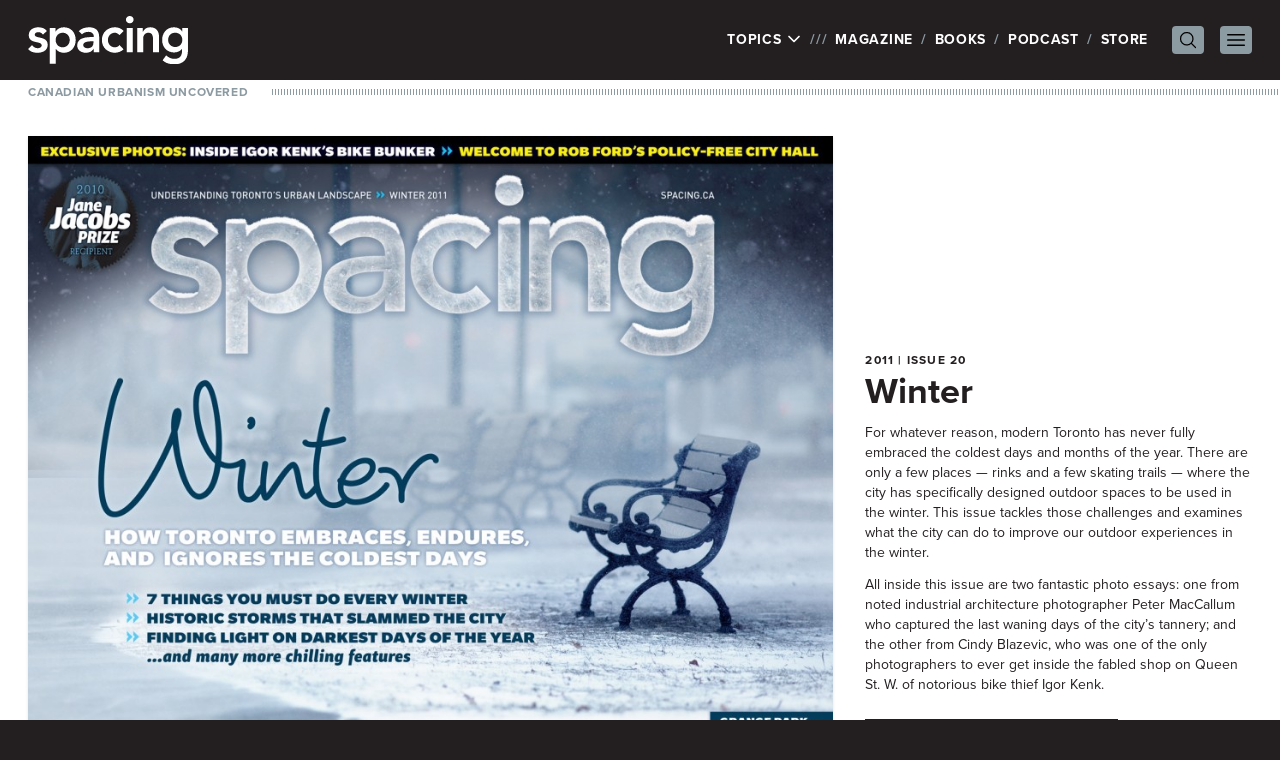

--- FILE ---
content_type: text/html; charset=UTF-8
request_url: https://spacing.ca/magazine/2011/winter/
body_size: 41165
content:
<!doctype html>
<html lang="en-US">
<head>
	<!-- Google tag (gtag.js) -->
	<script async src="https://www.googletagmanager.com/gtag/js?id=G-JXNDD538Y9"></script>
	<script>
		window.dataLayer = window.dataLayer || [];
		function gtag(){dataLayer.push(arguments);}
		gtag('js', new Date());

		gtag('config', 'G-JXNDD538Y9');
	</script>

	<link rel="stylesheet" href="https://use.typekit.net/idh2gnj.css">
	<meta charset="UTF-8">
	<meta name="viewport" content="width=device-width, initial-scale=1">
	<link rel="profile" href="https://gmpg.org/xfn/11">
	<title>Issue 20 — Winter - Spacing Magazine | Spacing Magazine</title>

	<meta name='robots' content='index, follow, max-image-preview:large, max-snippet:-1, max-video-preview:-1' />
	<style>img:is([sizes="auto" i], [sizes^="auto," i]) { contain-intrinsic-size: 3000px 1500px }</style>
	
	<!-- This site is optimized with the Yoast SEO plugin v26.5 - https://yoast.com/wordpress/plugins/seo/ -->
	<title>Issue 20 — Winter - Spacing Magazine</title>
	<link rel="canonical" href="https://spacing.ca/magazine/2011/winter/" />
	<script type="application/ld+json" class="yoast-schema-graph">{"@context":"https://schema.org","@graph":[{"@type":"WebPage","@id":"https://spacing.ca/magazine/2011/winter/","url":"https://spacing.ca/magazine/2011/winter/","name":"Issue 20 — Winter - Spacing Magazine","isPartOf":{"@id":"https://spacing.ca/magazine/#website"},"primaryImageOfPage":{"@id":"https://spacing.ca/magazine/2011/winter/#primaryimage"},"image":{"@id":"https://spacing.ca/magazine/2011/winter/#primaryimage"},"thumbnailUrl":"https://spacing.ca/magazine/wp-content/uploads/sites/2/spacing20-winter.jpg","datePublished":"2013-02-01T23:22:25+00:00","dateModified":"2013-02-11T16:17:56+00:00","breadcrumb":{"@id":"https://spacing.ca/magazine/2011/winter/#breadcrumb"},"inLanguage":"en-US","potentialAction":[{"@type":"ReadAction","target":["https://spacing.ca/magazine/2011/winter/"]}]},{"@type":"ImageObject","inLanguage":"en-US","@id":"https://spacing.ca/magazine/2011/winter/#primaryimage","url":"https://spacing.ca/magazine/wp-content/uploads/sites/2/spacing20-winter.jpg","contentUrl":"https://spacing.ca/magazine/wp-content/uploads/sites/2/spacing20-winter.jpg","width":1600,"height":1238},{"@type":"BreadcrumbList","@id":"https://spacing.ca/magazine/2011/winter/#breadcrumb","itemListElement":[{"@type":"ListItem","position":1,"name":"Home","item":"https://spacing.ca/magazine/"},{"@type":"ListItem","position":2,"name":"Issue 20 — Winter"}]},{"@type":"WebSite","@id":"https://spacing.ca/magazine/#website","url":"https://spacing.ca/magazine/","name":"Spacing Magazine","description":"Canadian Urbanism Uncovered","potentialAction":[{"@type":"SearchAction","target":{"@type":"EntryPoint","urlTemplate":"https://spacing.ca/magazine/?s={search_term_string}"},"query-input":{"@type":"PropertyValueSpecification","valueRequired":true,"valueName":"search_term_string"}}],"inLanguage":"en-US"}]}</script>
	<!-- / Yoast SEO plugin. -->


<link rel="alternate" type="application/rss+xml" title="Spacing Magazine &raquo; Feed" href="https://spacing.ca/magazine/feed/" />
<link rel="alternate" type="application/rss+xml" title="Spacing Magazine &raquo; Comments Feed" href="https://spacing.ca/magazine/comments/feed/" />
<script>
window._wpemojiSettings = {"baseUrl":"https:\/\/s.w.org\/images\/core\/emoji\/15.0.3\/72x72\/","ext":".png","svgUrl":"https:\/\/s.w.org\/images\/core\/emoji\/15.0.3\/svg\/","svgExt":".svg","source":{"concatemoji":"https:\/\/spacing.ca\/magazine\/wp-includes\/js\/wp-emoji-release.min.js?ver=6.7.4"}};
/*! This file is auto-generated */
!function(i,n){var o,s,e;function c(e){try{var t={supportTests:e,timestamp:(new Date).valueOf()};sessionStorage.setItem(o,JSON.stringify(t))}catch(e){}}function p(e,t,n){e.clearRect(0,0,e.canvas.width,e.canvas.height),e.fillText(t,0,0);var t=new Uint32Array(e.getImageData(0,0,e.canvas.width,e.canvas.height).data),r=(e.clearRect(0,0,e.canvas.width,e.canvas.height),e.fillText(n,0,0),new Uint32Array(e.getImageData(0,0,e.canvas.width,e.canvas.height).data));return t.every(function(e,t){return e===r[t]})}function u(e,t,n){switch(t){case"flag":return n(e,"\ud83c\udff3\ufe0f\u200d\u26a7\ufe0f","\ud83c\udff3\ufe0f\u200b\u26a7\ufe0f")?!1:!n(e,"\ud83c\uddfa\ud83c\uddf3","\ud83c\uddfa\u200b\ud83c\uddf3")&&!n(e,"\ud83c\udff4\udb40\udc67\udb40\udc62\udb40\udc65\udb40\udc6e\udb40\udc67\udb40\udc7f","\ud83c\udff4\u200b\udb40\udc67\u200b\udb40\udc62\u200b\udb40\udc65\u200b\udb40\udc6e\u200b\udb40\udc67\u200b\udb40\udc7f");case"emoji":return!n(e,"\ud83d\udc26\u200d\u2b1b","\ud83d\udc26\u200b\u2b1b")}return!1}function f(e,t,n){var r="undefined"!=typeof WorkerGlobalScope&&self instanceof WorkerGlobalScope?new OffscreenCanvas(300,150):i.createElement("canvas"),a=r.getContext("2d",{willReadFrequently:!0}),o=(a.textBaseline="top",a.font="600 32px Arial",{});return e.forEach(function(e){o[e]=t(a,e,n)}),o}function t(e){var t=i.createElement("script");t.src=e,t.defer=!0,i.head.appendChild(t)}"undefined"!=typeof Promise&&(o="wpEmojiSettingsSupports",s=["flag","emoji"],n.supports={everything:!0,everythingExceptFlag:!0},e=new Promise(function(e){i.addEventListener("DOMContentLoaded",e,{once:!0})}),new Promise(function(t){var n=function(){try{var e=JSON.parse(sessionStorage.getItem(o));if("object"==typeof e&&"number"==typeof e.timestamp&&(new Date).valueOf()<e.timestamp+604800&&"object"==typeof e.supportTests)return e.supportTests}catch(e){}return null}();if(!n){if("undefined"!=typeof Worker&&"undefined"!=typeof OffscreenCanvas&&"undefined"!=typeof URL&&URL.createObjectURL&&"undefined"!=typeof Blob)try{var e="postMessage("+f.toString()+"("+[JSON.stringify(s),u.toString(),p.toString()].join(",")+"));",r=new Blob([e],{type:"text/javascript"}),a=new Worker(URL.createObjectURL(r),{name:"wpTestEmojiSupports"});return void(a.onmessage=function(e){c(n=e.data),a.terminate(),t(n)})}catch(e){}c(n=f(s,u,p))}t(n)}).then(function(e){for(var t in e)n.supports[t]=e[t],n.supports.everything=n.supports.everything&&n.supports[t],"flag"!==t&&(n.supports.everythingExceptFlag=n.supports.everythingExceptFlag&&n.supports[t]);n.supports.everythingExceptFlag=n.supports.everythingExceptFlag&&!n.supports.flag,n.DOMReady=!1,n.readyCallback=function(){n.DOMReady=!0}}).then(function(){return e}).then(function(){var e;n.supports.everything||(n.readyCallback(),(e=n.source||{}).concatemoji?t(e.concatemoji):e.wpemoji&&e.twemoji&&(t(e.twemoji),t(e.wpemoji)))}))}((window,document),window._wpemojiSettings);
</script>
<style id='wp-emoji-styles-inline-css'>

	img.wp-smiley, img.emoji {
		display: inline !important;
		border: none !important;
		box-shadow: none !important;
		height: 1em !important;
		width: 1em !important;
		margin: 0 0.07em !important;
		vertical-align: -0.1em !important;
		background: none !important;
		padding: 0 !important;
	}
</style>
<link rel='stylesheet' id='wp-block-library-css' href='https://spacing.ca/magazine/wp-includes/css/dist/block-library/style.min.css?ver=6.7.4' media='all' />
<style id='global-styles-inline-css'>
:root{--wp--preset--aspect-ratio--square: 1;--wp--preset--aspect-ratio--4-3: 4/3;--wp--preset--aspect-ratio--3-4: 3/4;--wp--preset--aspect-ratio--3-2: 3/2;--wp--preset--aspect-ratio--2-3: 2/3;--wp--preset--aspect-ratio--16-9: 16/9;--wp--preset--aspect-ratio--9-16: 9/16;--wp--preset--color--black: #000000;--wp--preset--color--cyan-bluish-gray: #abb8c3;--wp--preset--color--white: #ffffff;--wp--preset--color--pale-pink: #f78da7;--wp--preset--color--vivid-red: #cf2e2e;--wp--preset--color--luminous-vivid-orange: #ff6900;--wp--preset--color--luminous-vivid-amber: #fcb900;--wp--preset--color--light-green-cyan: #7bdcb5;--wp--preset--color--vivid-green-cyan: #00d084;--wp--preset--color--pale-cyan-blue: #8ed1fc;--wp--preset--color--vivid-cyan-blue: #0693e3;--wp--preset--color--vivid-purple: #9b51e0;--wp--preset--color--background: #ffffff;--wp--preset--color--foreground: #231f20;--wp--preset--color--primary: #b91c1c;--wp--preset--color--secondary: #15803d;--wp--preset--color--tertiary: #0369a1;--wp--preset--gradient--vivid-cyan-blue-to-vivid-purple: linear-gradient(135deg,rgba(6,147,227,1) 0%,rgb(155,81,224) 100%);--wp--preset--gradient--light-green-cyan-to-vivid-green-cyan: linear-gradient(135deg,rgb(122,220,180) 0%,rgb(0,208,130) 100%);--wp--preset--gradient--luminous-vivid-amber-to-luminous-vivid-orange: linear-gradient(135deg,rgba(252,185,0,1) 0%,rgba(255,105,0,1) 100%);--wp--preset--gradient--luminous-vivid-orange-to-vivid-red: linear-gradient(135deg,rgba(255,105,0,1) 0%,rgb(207,46,46) 100%);--wp--preset--gradient--very-light-gray-to-cyan-bluish-gray: linear-gradient(135deg,rgb(238,238,238) 0%,rgb(169,184,195) 100%);--wp--preset--gradient--cool-to-warm-spectrum: linear-gradient(135deg,rgb(74,234,220) 0%,rgb(151,120,209) 20%,rgb(207,42,186) 40%,rgb(238,44,130) 60%,rgb(251,105,98) 80%,rgb(254,248,76) 100%);--wp--preset--gradient--blush-light-purple: linear-gradient(135deg,rgb(255,206,236) 0%,rgb(152,150,240) 100%);--wp--preset--gradient--blush-bordeaux: linear-gradient(135deg,rgb(254,205,165) 0%,rgb(254,45,45) 50%,rgb(107,0,62) 100%);--wp--preset--gradient--luminous-dusk: linear-gradient(135deg,rgb(255,203,112) 0%,rgb(199,81,192) 50%,rgb(65,88,208) 100%);--wp--preset--gradient--pale-ocean: linear-gradient(135deg,rgb(255,245,203) 0%,rgb(182,227,212) 50%,rgb(51,167,181) 100%);--wp--preset--gradient--electric-grass: linear-gradient(135deg,rgb(202,248,128) 0%,rgb(113,206,126) 100%);--wp--preset--gradient--midnight: linear-gradient(135deg,rgb(2,3,129) 0%,rgb(40,116,252) 100%);--wp--preset--font-size--small: 13px;--wp--preset--font-size--medium: 20px;--wp--preset--font-size--large: 36px;--wp--preset--font-size--x-large: 42px;--wp--preset--spacing--20: 0.44rem;--wp--preset--spacing--30: 0.67rem;--wp--preset--spacing--40: 1rem;--wp--preset--spacing--50: 1.5rem;--wp--preset--spacing--60: 2.25rem;--wp--preset--spacing--70: 3.38rem;--wp--preset--spacing--80: 5.06rem;--wp--preset--shadow--natural: 6px 6px 9px rgba(0, 0, 0, 0.2);--wp--preset--shadow--deep: 12px 12px 50px rgba(0, 0, 0, 0.4);--wp--preset--shadow--sharp: 6px 6px 0px rgba(0, 0, 0, 0.2);--wp--preset--shadow--outlined: 6px 6px 0px -3px rgba(255, 255, 255, 1), 6px 6px rgba(0, 0, 0, 1);--wp--preset--shadow--crisp: 6px 6px 0px rgba(0, 0, 0, 1);}:root { --wp--style--global--content-size: 40rem;--wp--style--global--wide-size: 60rem; }:where(body) { margin: 0; }.wp-site-blocks > .alignleft { float: left; margin-right: 2em; }.wp-site-blocks > .alignright { float: right; margin-left: 2em; }.wp-site-blocks > .aligncenter { justify-content: center; margin-left: auto; margin-right: auto; }:where(.is-layout-flex){gap: 0.5em;}:where(.is-layout-grid){gap: 0.5em;}.is-layout-flow > .alignleft{float: left;margin-inline-start: 0;margin-inline-end: 2em;}.is-layout-flow > .alignright{float: right;margin-inline-start: 2em;margin-inline-end: 0;}.is-layout-flow > .aligncenter{margin-left: auto !important;margin-right: auto !important;}.is-layout-constrained > .alignleft{float: left;margin-inline-start: 0;margin-inline-end: 2em;}.is-layout-constrained > .alignright{float: right;margin-inline-start: 2em;margin-inline-end: 0;}.is-layout-constrained > .aligncenter{margin-left: auto !important;margin-right: auto !important;}.is-layout-constrained > :where(:not(.alignleft):not(.alignright):not(.alignfull)){max-width: var(--wp--style--global--content-size);margin-left: auto !important;margin-right: auto !important;}.is-layout-constrained > .alignwide{max-width: var(--wp--style--global--wide-size);}body .is-layout-flex{display: flex;}.is-layout-flex{flex-wrap: wrap;align-items: center;}.is-layout-flex > :is(*, div){margin: 0;}body .is-layout-grid{display: grid;}.is-layout-grid > :is(*, div){margin: 0;}body{padding-top: 0px;padding-right: 0px;padding-bottom: 0px;padding-left: 0px;}a:where(:not(.wp-element-button)){text-decoration: underline;}:root :where(.wp-element-button, .wp-block-button__link){background-color: #32373c;border-width: 0;color: #fff;font-family: inherit;font-size: inherit;line-height: inherit;padding: calc(0.667em + 2px) calc(1.333em + 2px);text-decoration: none;}.has-black-color{color: var(--wp--preset--color--black) !important;}.has-cyan-bluish-gray-color{color: var(--wp--preset--color--cyan-bluish-gray) !important;}.has-white-color{color: var(--wp--preset--color--white) !important;}.has-pale-pink-color{color: var(--wp--preset--color--pale-pink) !important;}.has-vivid-red-color{color: var(--wp--preset--color--vivid-red) !important;}.has-luminous-vivid-orange-color{color: var(--wp--preset--color--luminous-vivid-orange) !important;}.has-luminous-vivid-amber-color{color: var(--wp--preset--color--luminous-vivid-amber) !important;}.has-light-green-cyan-color{color: var(--wp--preset--color--light-green-cyan) !important;}.has-vivid-green-cyan-color{color: var(--wp--preset--color--vivid-green-cyan) !important;}.has-pale-cyan-blue-color{color: var(--wp--preset--color--pale-cyan-blue) !important;}.has-vivid-cyan-blue-color{color: var(--wp--preset--color--vivid-cyan-blue) !important;}.has-vivid-purple-color{color: var(--wp--preset--color--vivid-purple) !important;}.has-background-color{color: var(--wp--preset--color--background) !important;}.has-foreground-color{color: var(--wp--preset--color--foreground) !important;}.has-primary-color{color: var(--wp--preset--color--primary) !important;}.has-secondary-color{color: var(--wp--preset--color--secondary) !important;}.has-tertiary-color{color: var(--wp--preset--color--tertiary) !important;}.has-black-background-color{background-color: var(--wp--preset--color--black) !important;}.has-cyan-bluish-gray-background-color{background-color: var(--wp--preset--color--cyan-bluish-gray) !important;}.has-white-background-color{background-color: var(--wp--preset--color--white) !important;}.has-pale-pink-background-color{background-color: var(--wp--preset--color--pale-pink) !important;}.has-vivid-red-background-color{background-color: var(--wp--preset--color--vivid-red) !important;}.has-luminous-vivid-orange-background-color{background-color: var(--wp--preset--color--luminous-vivid-orange) !important;}.has-luminous-vivid-amber-background-color{background-color: var(--wp--preset--color--luminous-vivid-amber) !important;}.has-light-green-cyan-background-color{background-color: var(--wp--preset--color--light-green-cyan) !important;}.has-vivid-green-cyan-background-color{background-color: var(--wp--preset--color--vivid-green-cyan) !important;}.has-pale-cyan-blue-background-color{background-color: var(--wp--preset--color--pale-cyan-blue) !important;}.has-vivid-cyan-blue-background-color{background-color: var(--wp--preset--color--vivid-cyan-blue) !important;}.has-vivid-purple-background-color{background-color: var(--wp--preset--color--vivid-purple) !important;}.has-background-background-color{background-color: var(--wp--preset--color--background) !important;}.has-foreground-background-color{background-color: var(--wp--preset--color--foreground) !important;}.has-primary-background-color{background-color: var(--wp--preset--color--primary) !important;}.has-secondary-background-color{background-color: var(--wp--preset--color--secondary) !important;}.has-tertiary-background-color{background-color: var(--wp--preset--color--tertiary) !important;}.has-black-border-color{border-color: var(--wp--preset--color--black) !important;}.has-cyan-bluish-gray-border-color{border-color: var(--wp--preset--color--cyan-bluish-gray) !important;}.has-white-border-color{border-color: var(--wp--preset--color--white) !important;}.has-pale-pink-border-color{border-color: var(--wp--preset--color--pale-pink) !important;}.has-vivid-red-border-color{border-color: var(--wp--preset--color--vivid-red) !important;}.has-luminous-vivid-orange-border-color{border-color: var(--wp--preset--color--luminous-vivid-orange) !important;}.has-luminous-vivid-amber-border-color{border-color: var(--wp--preset--color--luminous-vivid-amber) !important;}.has-light-green-cyan-border-color{border-color: var(--wp--preset--color--light-green-cyan) !important;}.has-vivid-green-cyan-border-color{border-color: var(--wp--preset--color--vivid-green-cyan) !important;}.has-pale-cyan-blue-border-color{border-color: var(--wp--preset--color--pale-cyan-blue) !important;}.has-vivid-cyan-blue-border-color{border-color: var(--wp--preset--color--vivid-cyan-blue) !important;}.has-vivid-purple-border-color{border-color: var(--wp--preset--color--vivid-purple) !important;}.has-background-border-color{border-color: var(--wp--preset--color--background) !important;}.has-foreground-border-color{border-color: var(--wp--preset--color--foreground) !important;}.has-primary-border-color{border-color: var(--wp--preset--color--primary) !important;}.has-secondary-border-color{border-color: var(--wp--preset--color--secondary) !important;}.has-tertiary-border-color{border-color: var(--wp--preset--color--tertiary) !important;}.has-vivid-cyan-blue-to-vivid-purple-gradient-background{background: var(--wp--preset--gradient--vivid-cyan-blue-to-vivid-purple) !important;}.has-light-green-cyan-to-vivid-green-cyan-gradient-background{background: var(--wp--preset--gradient--light-green-cyan-to-vivid-green-cyan) !important;}.has-luminous-vivid-amber-to-luminous-vivid-orange-gradient-background{background: var(--wp--preset--gradient--luminous-vivid-amber-to-luminous-vivid-orange) !important;}.has-luminous-vivid-orange-to-vivid-red-gradient-background{background: var(--wp--preset--gradient--luminous-vivid-orange-to-vivid-red) !important;}.has-very-light-gray-to-cyan-bluish-gray-gradient-background{background: var(--wp--preset--gradient--very-light-gray-to-cyan-bluish-gray) !important;}.has-cool-to-warm-spectrum-gradient-background{background: var(--wp--preset--gradient--cool-to-warm-spectrum) !important;}.has-blush-light-purple-gradient-background{background: var(--wp--preset--gradient--blush-light-purple) !important;}.has-blush-bordeaux-gradient-background{background: var(--wp--preset--gradient--blush-bordeaux) !important;}.has-luminous-dusk-gradient-background{background: var(--wp--preset--gradient--luminous-dusk) !important;}.has-pale-ocean-gradient-background{background: var(--wp--preset--gradient--pale-ocean) !important;}.has-electric-grass-gradient-background{background: var(--wp--preset--gradient--electric-grass) !important;}.has-midnight-gradient-background{background: var(--wp--preset--gradient--midnight) !important;}.has-small-font-size{font-size: var(--wp--preset--font-size--small) !important;}.has-medium-font-size{font-size: var(--wp--preset--font-size--medium) !important;}.has-large-font-size{font-size: var(--wp--preset--font-size--large) !important;}.has-x-large-font-size{font-size: var(--wp--preset--font-size--x-large) !important;}
:where(.wp-block-post-template.is-layout-flex){gap: 1.25em;}:where(.wp-block-post-template.is-layout-grid){gap: 1.25em;}
:where(.wp-block-columns.is-layout-flex){gap: 2em;}:where(.wp-block-columns.is-layout-grid){gap: 2em;}
:root :where(.wp-block-pullquote){font-size: 1.5em;line-height: 1.6;}
</style>
<link rel='stylesheet' id='spacing-2023-style-css' href='https://spacing.ca/magazine/wp-content/themes/spacing-2023/style.css?ver=sriavp' media='all' />
<link rel='stylesheet' id='fancybox.css-css' href='https://spacing.ca/magazine/wp-content/themes/spacing-2023/js/fancybox/jquery.fancybox.css?ver=2.1.4' media='all' />
<script src="https://spacing.ca/magazine/wp-includes/js/jquery/jquery.min.js?ver=3.7.1" id="jquery-core-js"></script>
<script src="https://spacing.ca/magazine/wp-includes/js/jquery/jquery-migrate.min.js?ver=3.4.1" id="jquery-migrate-js"></script>
<link rel="https://api.w.org/" href="https://spacing.ca/magazine/wp-json/" /><link rel="EditURI" type="application/rsd+xml" title="RSD" href="https://spacing.ca/magazine/xmlrpc.php?rsd" />
<meta name="generator" content="WordPress 6.7.4" />
<link rel='shortlink' href='https://spacing.ca/magazine/?p=2262' />
<link rel="alternate" title="oEmbed (JSON)" type="application/json+oembed" href="https://spacing.ca/magazine/wp-json/oembed/1.0/embed?url=https%3A%2F%2Fspacing.ca%2Fmagazine%2F2011%2Fwinter%2F" />
<link rel="alternate" title="oEmbed (XML)" type="text/xml+oembed" href="https://spacing.ca/magazine/wp-json/oembed/1.0/embed?url=https%3A%2F%2Fspacing.ca%2Fmagazine%2F2011%2Fwinter%2F&#038;format=xml" />

	
	<script type='text/javascript'>
		var googletag = googletag || {};
		googletag.cmd = googletag.cmd || [];
		(function() {
			var gads = document.createElement('script');
			gads.async = true;
			gads.type = 'text/javascript';
			var useSSL = 'https:' == document.location.protocol;
			gads.src = (useSSL ? 'https:' : 'http:') +
				'//www.googletagservices.com/tag/js/gpt.js';
			var node = document.getElementsByTagName('script')[0];
			node.parentNode.insertBefore(gads, node);
		})();
	</script>

	<script type='text/javascript'>
		googletag.cmd.push(function() {

						googletag.defineSlot('/169339791/Spacing_Home_ATF_Header_728x90', [728, 90], 'div-gpt-ad-1360384071231-3').addService(googletag.pubads());
			googletag.defineSlot('/169339791/Spacing_Magazine_ATF_Sidebar_300x250', [300, 250], 'div-gpt-ad-1360384071231-6').addService(googletag.pubads());
			googletag.defineSlot('/169339791/Spacing_Home_BTF_Footer_728x90', [728, 90], 'div-gpt-ad-1360384071231-5').addService(googletag.pubads());
					
			googletag.pubads().enableSingleRequest();
			googletag.enableServices();
		});
	</script>

	
	<!-- Facebook Pixel Code -->
	<script>
		!function(f,b,e,v,n,t,s){if(f.fbq)return;n=f.fbq=function(){n.callMethod?
			n.callMethod.apply(n,arguments):n.queue.push(arguments)};if(!f._fbq)f._fbq=n;
			n.push=n;n.loaded=!0;n.version='2.0';n.queue=[];t=b.createElement(e);t.async=!0;
			t.src=v;s=b.getElementsByTagName(e)[0];s.parentNode.insertBefore(t,s)}(window,
			document,'script','//connect.facebook.net/en_US/fbevents.js');

		fbq('init', '973484326058356');
		fbq('track', "PageView");</script>
	<!-- End Facebook Pixel Code -->
</head>

<body class="periodically_issue-template-default single single-periodically_issue postid-2262 wp-embed-responsive">
	<noscript><img height="1" width="1" style="display:none" src="https://www.facebook.com/tr?id=973484326058356&ev=PageView&noscript=1" /></noscript>


<div id="page">
	<a href="#content" class="sr-only">Skip to content</a>

	
<header id="masthead" class="bg-white">

	<div class="relative bg-foreground px-7 py-4 text-white">
		<div class="mx-auto flex max-w-7xl items-center justify-between">
			<div class="flex-none">
									<p><a href="/" rel="home"><img src="https://spacing.ca/magazine/wp-content/themes/spacing-2023/graphics/spacing.svg" width="160" height="47.69" alt="Spacing" class="h-auto w-28 xs:w-40" /></a></p>
								</div>

			<nav class="flex items-center" id="site-navigation" aria-label="Main Navigation" x-popover:group>
				<ul>
					<li class="flex">
						<div x-data x-popover>
							<button x-popover:button type="button" class="uppercase tracking-wider">
								Topics
								<svg xmlns="http://www.w3.org/2000/svg" fill="none" viewBox="0 0 24 24" stroke-width="2.5" stroke="currentColor" class="mb-0.5 inline-block h-4 w-4 transition-transform" x-bind:class="{ 'rotate-180': $popover.isOpen }">
									<path stroke-linecap="round" stroke-linejoin="round" d="M19.5 8.25l-7.5 7.5-7.5-7.5" />
								</svg>
							</button>

							<div
								x-popover:panel
								x-cloak
								x-transition:enter="transition ease-out duration-200"
								x-transition:enter-start="opacity-0 -translate-y-1"
								x-transition:enter-end="opacity-100 translate-y-0"
								x-transition:leave="transition ease-in duration-150"
								x-transition:leave-start="opacity-100 translate-y-0"
								x-transition:leave-end="opacity-0 -translate-y-1"
								class="absolute left-0 top-full z-20 mt-1 w-full bg-white px-7 pb-4 pt-2 text-foreground shadow-lg"
							>
								<ul id="site-topics">
																			<li class="">
											<a href="https://spacing.ca/10th-anniversary/">
												10th Anniversary											</a>
										</li>
																				<li class="">
											<a href="https://spacing.ca/architecture/">
												Architecture											</a>
										</li>
																				<li class="">
											<a href="https://spacing.ca/bikes/">
												Bikes											</a>
										</li>
																				<li class="">
											<a href="https://spacing.ca/cities-for-people/">
												Cities For People											</a>
										</li>
																				<li class="">
											<a href="https://spacing.ca/civic-engagement/">
												Civic Engagement											</a>
										</li>
																				<li class="">
											<a href="https://spacing.ca/communication/">
												Communication											</a>
										</li>
																				<li class="">
											<a href="https://spacing.ca/community/">
												Community											</a>
										</li>
																				<li class="">
											<a href="https://spacing.ca/culture/">
												Culture											</a>
										</li>
																				<li class="">
											<a href="https://spacing.ca/curiosities/">
												Curiosities											</a>
										</li>
																				<li class="">
											<a href="https://spacing.ca/events/">
												Events											</a>
										</li>
																				<li class="">
											<a href="https://spacing.ca/features/">
												Features											</a>
										</li>
																				<li class="">
											<a href="https://spacing.ca/film-video/">
												Film &amp; Video											</a>
										</li>
																				<li class="">
											<a href="https://spacing.ca/food/">
												Food											</a>
										</li>
																				<li class="">
											<a href="https://spacing.ca/green-space/">
												Green Space											</a>
										</li>
																				<li class="">
											<a href="https://spacing.ca/headlines/">
												Headlines											</a>
										</li>
																				<li class="">
											<a href="https://spacing.ca/history/">
												History											</a>
										</li>
																				<li class="">
											<a href="https://spacing.ca/housing/">
												Housing											</a>
										</li>
																				<li class="">
											<a href="https://spacing.ca/infrastructure/">
												Infrastructure											</a>
										</li>
																				<li class="">
											<a href="https://spacing.ca/maps/">
												Maps											</a>
										</li>
																				<li class="">
											<a href="https://spacing.ca/media/">
												Media											</a>
										</li>
																				<li class="">
											<a href="https://spacing.ca/neighbourhoods/">
												Neighbourhoods											</a>
										</li>
																				<li class="">
											<a href="https://spacing.ca/pandemic/">
												Pandemic											</a>
										</li>
																				<li class="">
											<a href="https://spacing.ca/parks/">
												Parks											</a>
										</li>
																				<li class="">
											<a href="https://spacing.ca/photos/">
												Photos											</a>
										</li>
																				<li class="">
											<a href="https://spacing.ca/podcast/">
												Podcast											</a>
										</li>
																				<li class="">
											<a href="https://spacing.ca/politics/">
												Politics											</a>
										</li>
																				<li class="">
											<a href="https://spacing.ca/services/">
												Services											</a>
										</li>
																				<li class="">
											<a href="https://spacing.ca/spacing/">
												Spacing											</a>
										</li>
																				<li class="">
											<a href="https://spacing.ca/spacing-films/">
												Spacing Films											</a>
										</li>
																				<li class="">
											<a href="https://spacing.ca/streetscape/">
												Streetscape											</a>
										</li>
																				<li class="">
											<a href="https://spacing.ca/traffic/">
												Traffic											</a>
										</li>
																				<li class="">
											<a href="https://spacing.ca/transit/">
												Transit											</a>
										</li>
																				<li class="">
											<a href="https://spacing.ca/urban-design/">
												Urban Design											</a>
										</li>
																				<li class="">
											<a href="https://spacing.ca/walking/">
												Walking											</a>
										</li>
																				<li class="">
											<a href="https://spacing.ca/waterfront/">
												Waterfront											</a>
										</li>
																		</ul>

							</div>
						</div>
					</li>
					<li class="hidden md:block"><a href="/magazine/">Magazine</a></li>
					<li class="hidden md:block"><a href="/books/">Books</a></li>
					<li class="hidden md:block"><a href="/podcast/">Podcast</a></li>
					<li class="hidden md:block"><a href="https://spacingstore.ca/">Store</a></li>
				</ul>

				<div x-data x-popover class="xs:relative">
					<button x-popover:button @click="$nextTick(() => { $refs.search.focus(); })" class="ml-4 block rounded bg-grey px-1 py-0.5 text-black md:ml-6">
						<span class="sr-only">Search Menu</span>

						<svg xmlns="http://www.w3.org/2000/svg" fill="none" viewBox="0 0 24 24" stroke-width="1.5" stroke="currentColor" class="h-6 w-6 p-0.5" x-bind:class="{ 'hidden': $popover.isOpen }">
							<path stroke-linecap="round" stroke-linejoin="round" d="M21 21l-5.197-5.197m0 0A7.5 7.5 0 105.196 5.196a7.5 7.5 0 0010.607 10.607z" />
						</svg>

						<svg xmlns="http://www.w3.org/2000/svg" fill="none" viewBox="0 0 24 24" stroke-width="1.5" stroke="currentColor" class="hidden h-6 w-6" x-bind:class="{ 'hidden': !$popover.isOpen }">
							<path stroke-linecap="round" stroke-linejoin="round" d="M6 18L18 6M6 6l12 12" />
						</svg>
					</button>

					<div
						x-popover:panel
						x-transition:enter="transition ease-out duration-200"
						x-transition:enter-start="opacity-0 -translate-y-1 xs:translate-y-1"
						x-transition:enter-end="opacity-100 translate-y-0"
						x-transition:leave="transition ease-in duration-150"
						x-transition:leave-start="opacity-100 translate-y-0"
						x-transition:leave-end="opacity-0 -translate-y-1 xs:translate-y-1"
						class="absolute left-0 top-full z-20 mt-1 w-full bg-white p-2 px-7 pb-6 pt-4 shadow-lg outline-0 ring-1 ring-gray-900/5 xs:left-auto xs:right-0 xs:mt-3 xs:w-auto xs:rounded-lg xs:p-2 xs:text-right"
						x-cloak
					>

						<form role="search" method="get" class="flex gap-x-2 text-foreground" action="https://spacing.ca/magazine">
							<label class="w-3/4 xs:w-64">
								<span class="sr-only">Search for:</span>
								<input type="text" class="w-full px-2 py-1.5 text-sm" placeholder="Search" value="" name="s" x-ref="search" />
							</label>
							<input type="submit" class="block w-1/4 bg-foreground px-2 py-1.5 text-sm font-bold uppercase tracking-wider text-white xs:w-auto" value="Search" />
						</form>
					</div>
				</div>

				<div x-data x-popover class="xs:relative">
					<button x-popover:button class="ml-4 block rounded bg-grey px-1 py-0.5 text-black">
						<span class="sr-only">Primary Menu</span>

						<svg xmlns="http://www.w3.org/2000/svg" fill="none" viewBox="0 0 24 24" stroke-width="1.5" stroke="currentColor" class="h-6 w-6" x-bind:class="{ 'hidden': $popover.isOpen }">
							<path stroke-linecap="round" stroke-linejoin="round" d="M3.75 6.75h16.5M3.75 12h16.5m-16.5 5.25h16.5" />
						</svg>

						<svg xmlns="http://www.w3.org/2000/svg" fill="none" viewBox="0 0 24 24" stroke-width="1.5" stroke="currentColor" class="hidden h-6 w-6" x-bind:class="{ 'hidden': !$popover.isOpen }">
							<path stroke-linecap="round" stroke-linejoin="round" d="M6 18L18 6M6 6l12 12" />
						</svg>

					</button>

					<div
						x-popover:panel
						x-transition:enter="transition ease-out duration-200"
						x-transition:enter-start="opacity-0 -translate-y-1 xs:translate-y-1"
						x-transition:enter-end="opacity-100 translate-y-0"
						x-transition:leave="transition ease-in duration-150"
						x-transition:leave-start="opacity-100 translate-y-0"
						x-transition:leave-end="opacity-0 -translate-y-1 xs:translate-y-1"
						class="absolute left-0 top-full z-20 mt-1 w-full bg-white p-2 px-7 pb-6 pt-4 shadow-lg outline-0 ring-1 ring-gray-900/5 xs:left-auto xs:right-0 xs:mt-3 xs:w-auto xs:rounded-lg xs:p-2 xs:text-right"
						x-cloak
					>

													<a
								href="/magazine/"
								class="block w-full whitespace-nowrap py-0.5 text-sm font-bold uppercase tracking-wider transition-colors xs:clear-both xs:rounded-md xs:px-2 xs:hover:bg-grey/10 md:hidden text-foreground"
							>
								Magazine							</a>
														<a
								href="/books/"
								class="block w-full whitespace-nowrap py-0.5 text-sm font-bold uppercase tracking-wider transition-colors xs:clear-both xs:rounded-md xs:px-2 xs:hover:bg-grey/10 md:hidden text-foreground"
							>
								Books							</a>
														<a
								href="/podcast/"
								class="block w-full whitespace-nowrap py-0.5 text-sm font-bold uppercase tracking-wider transition-colors xs:clear-both xs:rounded-md xs:px-2 xs:hover:bg-grey/10 md:hidden text-foreground"
							>
								Podcast							</a>
														<a
								href="https://spacingstore.ca/"
								class="block w-full whitespace-nowrap py-0.5 text-sm font-bold uppercase tracking-wider transition-colors xs:clear-both xs:rounded-md xs:px-2 xs:hover:bg-grey/10 md:hidden text-foreground"
							>
								Store							</a>
															<hr class="xs:float-right my-2 xs:mr-2 w-8 border-t-2 border-foreground block md:hidden" />
															<a
								href="/toronto/"
								class="block w-full whitespace-nowrap py-0.5 text-sm font-bold uppercase tracking-wider transition-colors xs:clear-both xs:rounded-md xs:px-2 xs:hover:bg-grey/10 text-foreground"
							>
								Toronto							</a>
														<a
								href="/vancouver/"
								class="block w-full whitespace-nowrap py-0.5 text-sm font-bold uppercase tracking-wider transition-colors xs:clear-both xs:rounded-md xs:px-2 xs:hover:bg-grey/10 text-foreground"
							>
								Vancouver							</a>
															<hr class="xs:float-right my-2 xs:mr-2 w-8 border-t-2 border-foreground" />
															<a
								href="/customer-service/"
								class="block w-full whitespace-nowrap py-0.5 text-sm font-bold uppercase tracking-wider transition-colors xs:clear-both xs:rounded-md xs:px-2 xs:hover:bg-grey/10 text-grey"
							>
								Customer Service							</a>
														<a
								href="/about/"
								class="block w-full whitespace-nowrap py-0.5 text-sm font-bold uppercase tracking-wider transition-colors xs:clear-both xs:rounded-md xs:px-2 xs:hover:bg-grey/10 text-grey"
							>
								About							</a>
														<a
								href="/contact/"
								class="block w-full whitespace-nowrap py-0.5 text-sm font-bold uppercase tracking-wider transition-colors xs:clear-both xs:rounded-md xs:px-2 xs:hover:bg-grey/10 text-grey"
							>
								Contact							</a>
															<hr class="xs:float-right my-2 xs:mr-2 w-8 border-t-2 border-foreground" />
															<a
								href="/"
								class="block w-full whitespace-nowrap py-0.5 text-sm font-bold uppercase tracking-wider transition-colors xs:clear-both xs:rounded-md xs:px-2 xs:hover:bg-grey/10 text-grey"
							>
								Login							</a>
												</div>
				</div>
			</nav><!-- #site-navigation -->
		</div>
	</div>

	<div class="overflow-hidden px-7">
		<div class="mx-auto flex max-w-7xl items-center text-xs font-bold uppercase tracking-wider text-grey">
			<p class="z-10 flex-none bg-white py-1 pr-6">Canadian Urbanism Uncovered</p>

			<div class="spacing-lines h-1.5 grow"></div>
		</div>
	</div>
</header><!-- #masthead -->

	<div id="content" class="bg-background">

	<section id="primary" class="px-7">
		<main id="main" class="mx-auto max-w-7xl pb-16 pt-8">

			
				<article class="lg:grid lg:grid-cols-3 lg:gap-x-8">

					<img src="https://spacing.ca/magazine/wp-content/uploads/sites/2/spacing20-winter-940x727.jpg" alt="" class="col-span-2 shadow" />

					<div class="mt-4 lg:mt-0 lg:flex lg:items-end">

						<div>
							<span class="text-xs font-bold uppercase tracking-widest">2011 | Issue 20</span>

							<h1 class="text-4xl font-bold">Winter</h1>

							<div class="text-sm [&_p]:mt-3">
								<p>For whatever reason, modern Toronto has never fully embraced the coldest days and months of the year. There are only a few places — rinks and a few skating trails — where the city has specifically designed outdoor spaces to be used in the winter. This issue tackles those challenges and examines what the city can do to improve our outdoor experiences in the winter. </p>
<p>All inside this issue are two fantastic photo essays: one from noted industrial architecture photographer Peter MacCallum who captured the last waning days of the city&#8217;s tannery; and the other from Cindy Blazevic, who was one of the only photographers to ever get inside the fabled shop on Queen St. W. of notorious bike thief Igor Kenk.</p>
							</div>

							<div class="mt-6 flex gap-x-4">
								<a href="https://spacingstore.ca/collections/magazine/products/single-issues" class="block bg-foreground px-3 py-2 font-bold uppercase tracking-wider text-white">Order Issue</a>
								<a href="https://spacingstore.ca/collections/magazine" class="block bg-foreground px-3 py-2 font-bold uppercase tracking-wider text-white">Subscribe</a>
							</div>
						</div>

					</div>

				</article>

				
		</main><!-- #main -->
	</section><!-- #primary -->


	</div><!-- #content -->

	
<footer id="colophon" class="bg-foreground px-7 pb-6 pt-3 text-white">

	<div class="mx-auto max-w-4xl sm:flex sm:justify-between sm:gap-x-24">
		<div class="flex items-center justify-between gap-x-4 sm:block sm:flex-none">
							<p class="w-1/2 sm:w-auto"><a href="/" rel="home"><img src="https://spacing.ca/magazine/wp-content/themes/spacing-2023/graphics/spacing.svg" width="128" height="38" alt="Spacing" class="h-auto w-28 xs:w-32" /></a></p>
				
			<ul class="mt-0 flex w-1/2 gap-x-2.5 sm:mt-6 sm:w-auto">
				<li>
					<a href="https://twitter.com/Spacing" class="block h-5 w-5 transition-opacity hover:opacity-80">
						<img src="https://spacing.ca/magazine/wp-content/themes/spacing-2023/graphics/twitter.svg" width="16" height="16" alt="Twitter" class="mx-auto block h-5 w-auto" />
					</a>
				</li>
				<li>
					<a href="https://www.facebook.com/SpacingMagazine/" class="block h-5 w-5 transition-opacity hover:opacity-80">
						<img src="https://spacing.ca/magazine/wp-content/themes/spacing-2023/graphics/facebook.svg" width="10" height="16" alt="Facebook" class="mx-auto block h-5 w-auto" />
					</a>
				</li>
				<li>
					<a href="https://www.instagram.com/spacingmagazine/" class="block h-5 w-5 transition-opacity hover:opacity-80">
						<img src="https://spacing.ca/magazine/wp-content/themes/spacing-2023/graphics/instagram.svg" width="14" height="16" alt="Instagram" class="mx-auto block h-5 w-auto" />
					</a>
				</li>
			</ul>
		</div>

		<nav class="mt-5 w-full border-t border-grey/50 pt-5 sm:mt-0 sm:border-0 sm:pt-0 lg:flex lg:grow lg:gap-x-8" id="footer-navigation" aria-label="Footer Navigation">
			<div class="flex gap-x-4 sm:gap-x-8 lg:w-1/2">
				<ul class="w-1/2">
					<li><strong>spacing.ca</strong></li>
					<li><a href="/toronto/">Toronto</a></li>
					<li><a href="/vancouver/">Vancouver</a></li>
				</ul>

				<ul class="w-1/2">
					<li><a href="/magazine/">Magazine</a></li>
					<li><a href="/books/">Books</a></li>
					<li><a href="/podcast/">Podcast</a></li>
					<li><a href="https://spacingstore.ca/">Store</a></li>
				</ul>
			</div>

			<div class="mt-5 flex gap-x-4 sm:gap-x-8 lg:mt-0 lg:w-1/2">
				<ul class="w-1/2">
					<li><strong>Archived Sites</strong></li>
					<li><a href="/montreal/">Montreal</a></li>
					<li><a href="/ottawa/">Ottawa</a></li>
					<li><a href="/atlantic/">Atlantic</a></li>
					<li><a href="/edmonton/">Edmonton</a></li>
				</ul>

				<ul class="w-1/2">
					<li><a href="/customer-service/">Customer Service</a></li>
					<li><a href="/about/">About Spacing</a></li>
					<li><a href="/advertise-2012/">Advertise with Us</a></li>
					<li><a href="/contribute/">Contribute</a></li>
					<li><a href="/terms-of-use/">Terms of Use</a></li>
					<li><a href="/contact/">Contact Us</a></li>
				</ul>
			</div>
		</nav>
	</div>

</footer><!-- #colophon -->

</div><!-- #page -->

<script src="https://spacing.ca/magazine/wp-content/themes/spacing-2023/js/script.min.js?ver=sriavp" id="spacing-2023-script-js"></script>
<script src="https://spacing.ca/magazine/wp-content/themes/spacing-2023/js/fancybox/jquery.fancybox.js?ver=2.1.4" id="fancybox-js"></script>
<script src="https://spacing.ca/magazine/wp-content/themes/spacing-2023/js/spacing.js?ver=1.0" id="spacing-js"></script>

</body>
</html>


--- FILE ---
content_type: application/javascript
request_url: https://spacing.ca/magazine/wp-content/themes/spacing-2023/js/script.min.js?ver=sriavp
body_size: 103076
content:
(()=>{var lt=!1,ut=!1,j=[],ct=-1;function Mr(e){Rr(e)}function Rr(e){j.includes(e)||j.push(e),Lr()}function Ci(e){let t=j.indexOf(e);t!==-1&&t>ct&&j.splice(t,1)}function Lr(){!ut&&!lt&&(lt=!0,queueMicrotask(Br))}function Br(){lt=!1,ut=!0;for(let e=0;e<j.length;e++)j[e](),ct=e;j.length=0,ct=-1,ut=!1}var Z,X,pe,Ti,ft=!0;function jr(e){ft=!1,e(),ft=!0}function Vr(e){Z=e.reactive,pe=e.release,X=t=>e.effect(t,{scheduler:i=>{ft?Mr(i):i()}}),Ti=e.raw}function yi(e){X=e}function qr(e){let t=()=>{};return[n=>{let r=X(n);return e._x_effects||(e._x_effects=new Set,e._x_runEffects=()=>{e._x_effects.forEach(a=>a())}),e._x_effects.add(r),t=()=>{r!==void 0&&(e._x_effects.delete(r),pe(r))},r},()=>{t()}]}var Di=[],ki=[],Ni=[];function Hr(e){Ni.push(e)}function Ai(e,t){typeof t=="function"?(e._x_cleanups||(e._x_cleanups=[]),e._x_cleanups.push(t)):(t=e,ki.push(t))}function zr(e){Di.push(e)}function Wr(e,t,i){e._x_attributeCleanups||(e._x_attributeCleanups={}),e._x_attributeCleanups[t]||(e._x_attributeCleanups[t]=[]),e._x_attributeCleanups[t].push(i)}function Fi(e,t){e._x_attributeCleanups&&Object.entries(e._x_attributeCleanups).forEach(([i,n])=>{(t===void 0||t.includes(i))&&(n.forEach(r=>r()),delete e._x_attributeCleanups[i])})}var Ot=new MutationObserver(Dt),St=!1;function Ct(){Ot.observe(document,{subtree:!0,childList:!0,attributes:!0,attributeOldValue:!0}),St=!0}function Ki(){Ur(),Ot.disconnect(),St=!1}var ce=[],rt=!1;function Ur(){ce=ce.concat(Ot.takeRecords()),ce.length&&!rt&&(rt=!0,queueMicrotask(()=>{Gr(),rt=!1}))}function Gr(){Dt(ce),ce.length=0}function O(e){if(!St)return e();Ki();let t=e();return Ct(),t}var Tt=!1,ke=[];function Qr(){Tt=!0}function Jr(){Tt=!1,Dt(ke),ke=[]}function Dt(e){if(Tt){ke=ke.concat(e);return}let t=[],i=[],n=new Map,r=new Map;for(let a=0;a<e.length;a++)if(!e[a].target._x_ignoreMutationObserver&&(e[a].type==="childList"&&(e[a].addedNodes.forEach(s=>s.nodeType===1&&t.push(s)),e[a].removedNodes.forEach(s=>s.nodeType===1&&i.push(s))),e[a].type==="attributes")){let s=e[a].target,o=e[a].attributeName,l=e[a].oldValue,u=()=>{n.has(s)||n.set(s,[]),n.get(s).push({name:o,value:s.getAttribute(o)})},c=()=>{r.has(s)||r.set(s,[]),r.get(s).push(o)};s.hasAttribute(o)&&l===null?u():s.hasAttribute(o)?(c(),u()):c()}r.forEach((a,s)=>{Fi(s,a)}),n.forEach((a,s)=>{Di.forEach(o=>o(s,a))});for(let a of i)if(!t.includes(a)&&(ki.forEach(s=>s(a)),a._x_cleanups))for(;a._x_cleanups.length;)a._x_cleanups.pop()();t.forEach(a=>{a._x_ignoreSelf=!0,a._x_ignore=!0});for(let a of t)i.includes(a)||a.isConnected&&(delete a._x_ignoreSelf,delete a._x_ignore,Ni.forEach(s=>s(a)),a._x_ignore=!0,a._x_ignoreSelf=!0);t.forEach(a=>{delete a._x_ignoreSelf,delete a._x_ignore}),t=null,i=null,n=null,r=null}function Ii(e){return be(Q(e))}function ve(e,t,i){return e._x_dataStack=[t,...Q(i||e)],()=>{e._x_dataStack=e._x_dataStack.filter(n=>n!==t)}}function mi(e,t){let i=e._x_dataStack[0];Object.entries(t).forEach(([n,r])=>{i[n]=r})}function Q(e){return e._x_dataStack?e._x_dataStack:typeof ShadowRoot=="function"&&e instanceof ShadowRoot?Q(e.host):e.parentNode?Q(e.parentNode):[]}function be(e){let t=new Proxy({},{ownKeys:()=>Array.from(new Set(e.flatMap(i=>Object.keys(i)))),has:(i,n)=>e.some(r=>r.hasOwnProperty(n)),get:(i,n)=>(e.find(r=>{if(r.hasOwnProperty(n)){let a=Object.getOwnPropertyDescriptor(r,n);if(a.get&&a.get._x_alreadyBound||a.set&&a.set._x_alreadyBound)return!0;if((a.get||a.set)&&a.enumerable){let s=a.get,o=a.set,l=a;s=s&&s.bind(t),o=o&&o.bind(t),s&&(s._x_alreadyBound=!0),o&&(o._x_alreadyBound=!0),Object.defineProperty(r,n,{...l,get:s,set:o})}return!0}return!1})||{})[n],set:(i,n,r)=>{let a=e.find(s=>s.hasOwnProperty(n));return a?a[n]=r:e[e.length-1][n]=r,!0}});return t}function Pi(e){let t=n=>typeof n=="object"&&!Array.isArray(n)&&n!==null,i=(n,r="")=>{Object.entries(Object.getOwnPropertyDescriptors(n)).forEach(([a,{value:s,enumerable:o}])=>{if(o===!1||s===void 0)return;let l=r===""?a:`${r}.${a}`;typeof s=="object"&&s!==null&&s._x_interceptor?n[a]=s.initialize(e,l,a):t(s)&&s!==n&&!(s instanceof Element)&&i(s,l)})};return i(e)}function Mi(e,t=()=>{}){let i={initialValue:void 0,_x_interceptor:!0,initialize(n,r,a){return e(this.initialValue,()=>Yr(n,r),s=>dt(n,r,s),r,a)}};return t(i),n=>{if(typeof n=="object"&&n!==null&&n._x_interceptor){let r=i.initialize.bind(i);i.initialize=(a,s,o)=>{let l=n.initialize(a,s,o);return i.initialValue=l,r(a,s,o)}}else i.initialValue=n;return i}}function Yr(e,t){return t.split(".").reduce((i,n)=>i[n],e)}function dt(e,t,i){if(typeof t=="string"&&(t=t.split(".")),t.length===1)e[t[0]]=i;else{if(t.length===0)throw error;return e[t[0]]||(e[t[0]]={}),dt(e[t[0]],t.slice(1),i)}}var Ri={};function N(e,t){Ri[e]=t}function _t(e,t){return Object.entries(Ri).forEach(([i,n])=>{Object.defineProperty(e,`$${i}`,{get(){let[r,a]=qi(t);return r={interceptor:Mi,...r},Ai(t,a),n(t,r)},enumerable:!1})}),e}function Zr(e,t,i,...n){try{return i(...n)}catch(r){_e(r,e,t)}}function _e(e,t,i=void 0){Object.assign(e,{el:t,expression:i}),console.warn(`Alpine Expression Error: ${e.message}

${i?'Expression: "'+i+`"

`:""}`,t),setTimeout(()=>{throw e},0)}var De=!0;function Xr(e){let t=De;De=!1,e(),De=t}function G(e,t,i={}){let n;return S(e,t)(r=>n=r,i),n}function S(...e){return Li(...e)}var Li=Bi;function ea(e){Li=e}function Bi(e,t){let i={};_t(i,e);let n=[i,...Q(e)],r=typeof t=="function"?ta(n,t):na(n,t,e);return Zr.bind(null,e,t,r)}function ta(e,t){return(i=()=>{},{scope:n={},params:r=[]}={})=>{let a=t.apply(be([n,...e]),r);Ne(i,a)}}var at={};function ia(e,t){if(at[e])return at[e];let i=Object.getPrototypeOf(async function(){}).constructor,n=/^[\n\s]*if.*\(.*\)/.test(e)||/^(let|const)\s/.test(e)?`(async()=>{ ${e} })()`:e,a=(()=>{try{return new i(["__self","scope"],`with (scope) { __self.result = ${n} }; __self.finished = true; return __self.result;`)}catch(s){return _e(s,t,e),Promise.resolve()}})();return at[e]=a,a}function na(e,t,i){let n=ia(t,i);return(r=()=>{},{scope:a={},params:s=[]}={})=>{n.result=void 0,n.finished=!1;let o=be([a,...e]);if(typeof n=="function"){let l=n(n,o).catch(u=>_e(u,i,t));n.finished?(Ne(r,n.result,o,s,i),n.result=void 0):l.then(u=>{Ne(r,u,o,s,i)}).catch(u=>_e(u,i,t)).finally(()=>n.result=void 0)}}}function Ne(e,t,i,n,r){if(De&&typeof t=="function"){let a=t.apply(i,n);a instanceof Promise?a.then(s=>Ne(e,s,i,n)).catch(s=>_e(s,r,t)):e(a)}else typeof t=="object"&&t instanceof Promise?t.then(a=>e(a)):e(t)}var kt="x-";function ee(e=""){return kt+e}function ra(e){kt=e}var ht={};function w(e,t){return ht[e]=t,{before(i){if(!ht[i]){console.warn("Cannot find directive `${directive}`. `${name}` will use the default order of execution");return}let n=B.indexOf(i);B.splice(n>=0?n:B.indexOf("DEFAULT"),0,e)}}}function Nt(e,t,i){if(t=Array.from(t),e._x_virtualDirectives){let a=Object.entries(e._x_virtualDirectives).map(([o,l])=>({name:o,value:l})),s=ji(a);a=a.map(o=>s.find(l=>l.name===o.name)?{name:`x-bind:${o.name}`,value:`"${o.value}"`}:o),t=t.concat(a)}let n={};return t.map(Wi((a,s)=>n[a]=s)).filter(Gi).map(oa(n,i)).sort(la).map(a=>sa(e,a))}function ji(e){return Array.from(e).map(Wi()).filter(t=>!Gi(t))}var pt=!1,ue=new Map,Vi=Symbol();function aa(e){pt=!0;let t=Symbol();Vi=t,ue.set(t,[]);let i=()=>{for(;ue.get(t).length;)ue.get(t).shift()();ue.delete(t)},n=()=>{pt=!1,i()};e(i),n()}function qi(e){let t=[],i=o=>t.push(o),[n,r]=qr(e);return t.push(r),[{Alpine:ye,effect:n,cleanup:i,evaluateLater:S.bind(S,e),evaluate:G.bind(G,e)},()=>t.forEach(o=>o())]}function sa(e,t){let i=()=>{},n=ht[t.type]||i,[r,a]=qi(e);Wr(e,t.original,a);let s=()=>{e._x_ignore||e._x_ignoreSelf||(n.inline&&n.inline(e,t,r),n=n.bind(n,e,t,r),pt?ue.get(Vi).push(n):n())};return s.runCleanups=a,s}var Hi=(e,t)=>({name:i,value:n})=>(i.startsWith(e)&&(i=i.replace(e,t)),{name:i,value:n}),zi=e=>e;function Wi(e=()=>{}){return({name:t,value:i})=>{let{name:n,value:r}=Ui.reduce((a,s)=>s(a),{name:t,value:i});return n!==t&&e(n,t),{name:n,value:r}}}var Ui=[];function At(e){Ui.push(e)}function Gi({name:e}){return Qi().test(e)}var Qi=()=>new RegExp(`^${kt}([^:^.]+)\\b`);function oa(e,t){return({name:i,value:n})=>{let r=i.match(Qi()),a=i.match(/:([a-zA-Z0-9\-:]+)/),s=i.match(/\.[^.\]]+(?=[^\]]*$)/g)||[],o=t||e[i]||i;return{type:r?r[1]:null,value:a?a[1]:null,modifiers:s.map(l=>l.replace(".","")),expression:n,original:o}}}var vt="DEFAULT",B=["ignore","ref","data","id","bind","init","for","model","modelable","transition","show","if",vt,"teleport"];function la(e,t){let i=B.indexOf(e.type)===-1?vt:e.type,n=B.indexOf(t.type)===-1?vt:t.type;return B.indexOf(i)-B.indexOf(n)}function fe(e,t,i={}){e.dispatchEvent(new CustomEvent(t,{detail:i,bubbles:!0,composed:!0,cancelable:!0}))}function P(e,t){if(typeof ShadowRoot=="function"&&e instanceof ShadowRoot){Array.from(e.children).forEach(r=>P(r,t));return}let i=!1;if(t(e,()=>i=!0),i)return;let n=e.firstElementChild;for(;n;)P(n,t,!1),n=n.nextElementSibling}function J(e,...t){console.warn(`Alpine Warning: ${e}`,...t)}function ua(){document.body||J("Unable to initialize. Trying to load Alpine before `<body>` is available. Did you forget to add `defer` in Alpine's `<script>` tag?"),fe(document,"alpine:init"),fe(document,"alpine:initializing"),Ct(),Hr(t=>M(t,P)),Ai(t=>nn(t)),zr((t,i)=>{Nt(t,i).forEach(n=>n())});let e=t=>!Ke(t.parentElement,!0);Array.from(document.querySelectorAll(Zi())).filter(e).forEach(t=>{M(t)}),fe(document,"alpine:initialized")}var Ft=[],Ji=[];function Yi(){return Ft.map(e=>e())}function Zi(){return Ft.concat(Ji).map(e=>e())}function Xi(e){Ft.push(e)}function en(e){Ji.push(e)}function Ke(e,t=!1){return Ie(e,i=>{if((t?Zi():Yi()).some(r=>i.matches(r)))return!0})}function Ie(e,t){if(e){if(t(e))return e;if(e._x_teleportBack&&(e=e._x_teleportBack),!!e.parentElement)return Ie(e.parentElement,t)}}function ca(e){return Yi().some(t=>e.matches(t))}var tn=[];function fa(e){tn.push(e)}function M(e,t=P,i=()=>{}){aa(()=>{t(e,(n,r)=>{i(n,r),tn.forEach(a=>a(n,r)),Nt(n,n.attributes).forEach(a=>a()),n._x_ignore&&r()})})}function nn(e){P(e,t=>Fi(t))}var bt=[],Kt=!1;function It(e=()=>{}){return queueMicrotask(()=>{Kt||setTimeout(()=>{gt()})}),new Promise(t=>{bt.push(()=>{e(),t()})})}function gt(){for(Kt=!1;bt.length;)bt.shift()()}function da(){Kt=!0}function Pt(e,t){return Array.isArray(t)?xi(e,t.join(" ")):typeof t=="object"&&t!==null?_a(e,t):typeof t=="function"?Pt(e,t()):xi(e,t)}function xi(e,t){let i=a=>a.split(" ").filter(Boolean),n=a=>a.split(" ").filter(s=>!e.classList.contains(s)).filter(Boolean),r=a=>(e.classList.add(...a),()=>{e.classList.remove(...a)});return t=t===!0?t="":t||"",r(n(t))}function _a(e,t){let i=o=>o.split(" ").filter(Boolean),n=Object.entries(t).flatMap(([o,l])=>l?i(o):!1).filter(Boolean),r=Object.entries(t).flatMap(([o,l])=>l?!1:i(o)).filter(Boolean),a=[],s=[];return r.forEach(o=>{e.classList.contains(o)&&(e.classList.remove(o),s.push(o))}),n.forEach(o=>{e.classList.contains(o)||(e.classList.add(o),a.push(o))}),()=>{s.forEach(o=>e.classList.add(o)),a.forEach(o=>e.classList.remove(o))}}function Pe(e,t){return typeof t=="object"&&t!==null?ha(e,t):pa(e,t)}function ha(e,t){let i={};return Object.entries(t).forEach(([n,r])=>{i[n]=e.style[n],n.startsWith("--")||(n=va(n)),e.style.setProperty(n,r)}),setTimeout(()=>{e.style.length===0&&e.removeAttribute("style")}),()=>{Pe(e,i)}}function pa(e,t){let i=e.getAttribute("style",t);return e.setAttribute("style",t),()=>{e.setAttribute("style",i||"")}}function va(e){return e.replace(/([a-z])([A-Z])/g,"$1-$2").toLowerCase()}function yt(e,t=()=>{}){let i=!1;return function(){i?t.apply(this,arguments):(i=!0,e.apply(this,arguments))}}w("transition",(e,{value:t,modifiers:i,expression:n},{evaluate:r})=>{typeof n=="function"&&(n=r(n)),n?ba(e,n,t):ga(e,i,t)});function ba(e,t,i){rn(e,Pt,""),{enter:r=>{e._x_transition.enter.during=r},"enter-start":r=>{e._x_transition.enter.start=r},"enter-end":r=>{e._x_transition.enter.end=r},leave:r=>{e._x_transition.leave.during=r},"leave-start":r=>{e._x_transition.leave.start=r},"leave-end":r=>{e._x_transition.leave.end=r}}[i](t)}function ga(e,t,i){rn(e,Pe);let n=!t.includes("in")&&!t.includes("out")&&!i,r=n||t.includes("in")||["enter"].includes(i),a=n||t.includes("out")||["leave"].includes(i);t.includes("in")&&!n&&(t=t.filter((v,g)=>g<t.indexOf("out"))),t.includes("out")&&!n&&(t=t.filter((v,g)=>g>t.indexOf("out")));let s=!t.includes("opacity")&&!t.includes("scale"),o=s||t.includes("opacity"),l=s||t.includes("scale"),u=o?0:1,c=l?oe(t,"scale",95)/100:1,d=oe(t,"delay",0),_=oe(t,"origin","center"),b="opacity, transform",E=oe(t,"duration",150)/1e3,C=oe(t,"duration",75)/1e3,h="cubic-bezier(0.4, 0.0, 0.2, 1)";r&&(e._x_transition.enter.during={transformOrigin:_,transitionDelay:d,transitionProperty:b,transitionDuration:`${E}s`,transitionTimingFunction:h},e._x_transition.enter.start={opacity:u,transform:`scale(${c})`},e._x_transition.enter.end={opacity:1,transform:"scale(1)"}),a&&(e._x_transition.leave.during={transformOrigin:_,transitionDelay:d,transitionProperty:b,transitionDuration:`${C}s`,transitionTimingFunction:h},e._x_transition.leave.start={opacity:1,transform:"scale(1)"},e._x_transition.leave.end={opacity:u,transform:`scale(${c})`})}function rn(e,t,i={}){e._x_transition||(e._x_transition={enter:{during:i,start:i,end:i},leave:{during:i,start:i,end:i},in(n=()=>{},r=()=>{}){mt(e,t,{during:this.enter.during,start:this.enter.start,end:this.enter.end},n,r)},out(n=()=>{},r=()=>{}){mt(e,t,{during:this.leave.during,start:this.leave.start,end:this.leave.end},n,r)}})}window.Element.prototype._x_toggleAndCascadeWithTransitions=function(e,t,i,n){let r=document.visibilityState==="visible"?requestAnimationFrame:setTimeout,a=()=>r(i);if(t){e._x_transition&&(e._x_transition.enter||e._x_transition.leave)?e._x_transition.enter&&(Object.entries(e._x_transition.enter.during).length||Object.entries(e._x_transition.enter.start).length||Object.entries(e._x_transition.enter.end).length)?e._x_transition.in(i):a():e._x_transition?e._x_transition.in(i):a();return}e._x_hidePromise=e._x_transition?new Promise((s,o)=>{e._x_transition.out(()=>{},()=>s(n)),e._x_transitioning.beforeCancel(()=>o({isFromCancelledTransition:!0}))}):Promise.resolve(n),queueMicrotask(()=>{let s=an(e);s?(s._x_hideChildren||(s._x_hideChildren=[]),s._x_hideChildren.push(e)):r(()=>{let o=l=>{let u=Promise.all([l._x_hidePromise,...(l._x_hideChildren||[]).map(o)]).then(([c])=>c());return delete l._x_hidePromise,delete l._x_hideChildren,u};o(e).catch(l=>{if(!l.isFromCancelledTransition)throw l})})})};function an(e){let t=e.parentNode;if(t)return t._x_hidePromise?t:an(t)}function mt(e,t,{during:i,start:n,end:r}={},a=()=>{},s=()=>{}){if(e._x_transitioning&&e._x_transitioning.cancel(),Object.keys(i).length===0&&Object.keys(n).length===0&&Object.keys(r).length===0){a(),s();return}let o,l,u;ya(e,{start(){o=t(e,n)},during(){l=t(e,i)},before:a,end(){o(),u=t(e,r)},after:s,cleanup(){l(),u()}})}function ya(e,t){let i,n,r,a=yt(()=>{O(()=>{i=!0,n||t.before(),r||(t.end(),gt()),t.after(),e.isConnected&&t.cleanup(),delete e._x_transitioning})});e._x_transitioning={beforeCancels:[],beforeCancel(s){this.beforeCancels.push(s)},cancel:yt(function(){for(;this.beforeCancels.length;)this.beforeCancels.shift()();a()}),finish:a},O(()=>{t.start(),t.during()}),da(),requestAnimationFrame(()=>{if(i)return;let s=Number(getComputedStyle(e).transitionDuration.replace(/,.*/,"").replace("s",""))*1e3,o=Number(getComputedStyle(e).transitionDelay.replace(/,.*/,"").replace("s",""))*1e3;s===0&&(s=Number(getComputedStyle(e).animationDuration.replace("s",""))*1e3),O(()=>{t.before()}),n=!0,requestAnimationFrame(()=>{i||(O(()=>{t.end()}),gt(),setTimeout(e._x_transitioning.finish,s+o),r=!0)})})}function oe(e,t,i){if(e.indexOf(t)===-1)return i;let n=e[e.indexOf(t)+1];if(!n||t==="scale"&&isNaN(n))return i;if(t==="duration"){let r=n.match(/([0-9]+)ms/);if(r)return r[1]}return t==="origin"&&["top","right","left","center","bottom"].includes(e[e.indexOf(t)+2])?[n,e[e.indexOf(t)+2]].join(" "):n}var he=!1;function ge(e,t=()=>{}){return(...i)=>he?t(...i):e(...i)}function ma(e){return(...t)=>he&&e(...t)}function xa(e,t){t._x_dataStack||(t._x_dataStack=e._x_dataStack),he=!0,Ea(()=>{wa(t)}),he=!1}function wa(e){let t=!1;M(e,(n,r)=>{P(n,(a,s)=>{if(t&&ca(a))return s();t=!0,r(a,s)})})}function Ea(e){let t=X;yi((i,n)=>{let r=t(i);return pe(r),()=>{}}),e(),yi(t)}function sn(e,t,i,n=[]){switch(e._x_bindings||(e._x_bindings=Z({})),e._x_bindings[t]=i,t=n.includes("camel")?ka(t):t,t){case"value":$a(e,i);break;case"style":Sa(e,i);break;case"class":Oa(e,i);break;default:Ca(e,t,i);break}}function $a(e,t){if(e.type==="radio")e.attributes.value===void 0&&(e.value=t),window.fromModel&&(e.checked=wi(e.value,t));else if(e.type==="checkbox")Number.isInteger(t)?e.value=t:!Number.isInteger(t)&&!Array.isArray(t)&&typeof t!="boolean"&&![null,void 0].includes(t)?e.value=String(t):Array.isArray(t)?e.checked=t.some(i=>wi(i,e.value)):e.checked=!!t;else if(e.tagName==="SELECT")Da(e,t);else{if(e.value===t)return;e.value=t}}function Oa(e,t){e._x_undoAddedClasses&&e._x_undoAddedClasses(),e._x_undoAddedClasses=Pt(e,t)}function Sa(e,t){e._x_undoAddedStyles&&e._x_undoAddedStyles(),e._x_undoAddedStyles=Pe(e,t)}function Ca(e,t,i){[null,void 0,!1].includes(i)&&Na(t)?e.removeAttribute(t):(on(t)&&(i=t),Ta(e,t,i))}function Ta(e,t,i){e.getAttribute(t)!=i&&e.setAttribute(t,i)}function Da(e,t){let i=[].concat(t).map(n=>n+"");Array.from(e.options).forEach(n=>{n.selected=i.includes(n.value)})}function ka(e){return e.toLowerCase().replace(/-(\w)/g,(t,i)=>i.toUpperCase())}function wi(e,t){return e==t}function on(e){return["disabled","checked","required","readonly","hidden","open","selected","autofocus","itemscope","multiple","novalidate","allowfullscreen","allowpaymentrequest","formnovalidate","autoplay","controls","loop","muted","playsinline","default","ismap","reversed","async","defer","nomodule"].includes(e)}function Na(e){return!["aria-pressed","aria-checked","aria-expanded","aria-selected"].includes(e)}function Aa(e,t,i){if(e._x_bindings&&e._x_bindings[t]!==void 0)return e._x_bindings[t];let n=e.getAttribute(t);return n===null?typeof i=="function"?i():i:n===""?!0:on(t)?!![t,"true"].includes(n):n}function ln(e,t){var i;return function(){var n=this,r=arguments,a=function(){i=null,e.apply(n,r)};clearTimeout(i),i=setTimeout(a,t)}}function un(e,t){let i;return function(){let n=this,r=arguments;i||(e.apply(n,r),i=!0,setTimeout(()=>i=!1,t))}}function Fa(e){e(ye)}var L={},Ei=!1;function Ka(e,t){if(Ei||(L=Z(L),Ei=!0),t===void 0)return L[e];L[e]=t,typeof t=="object"&&t!==null&&t.hasOwnProperty("init")&&typeof t.init=="function"&&L[e].init(),Pi(L[e])}function Ia(){return L}var cn={};function Pa(e,t){let i=typeof t!="function"?()=>t:t;e instanceof Element?fn(e,i()):cn[e]=i}function Ma(e){return Object.entries(cn).forEach(([t,i])=>{Object.defineProperty(e,t,{get(){return(...n)=>i(...n)}})}),e}function fn(e,t,i){let n=[];for(;n.length;)n.pop()();let r=Object.entries(t).map(([s,o])=>({name:s,value:o})),a=ji(r);r=r.map(s=>a.find(o=>o.name===s.name)?{name:`x-bind:${s.name}`,value:`"${s.value}"`}:s),Nt(e,r,i).map(s=>{n.push(s.runCleanups),s()})}var dn={};function Ra(e,t){dn[e]=t}function La(e,t){return Object.entries(dn).forEach(([i,n])=>{Object.defineProperty(e,i,{get(){return(...r)=>n.bind(t)(...r)},enumerable:!1})}),e}var Ba={get reactive(){return Z},get release(){return pe},get effect(){return X},get raw(){return Ti},version:"3.12.0",flushAndStopDeferringMutations:Jr,dontAutoEvaluateFunctions:Xr,disableEffectScheduling:jr,startObservingMutations:Ct,stopObservingMutations:Ki,setReactivityEngine:Vr,closestDataStack:Q,skipDuringClone:ge,onlyDuringClone:ma,addRootSelector:Xi,addInitSelector:en,addScopeToNode:ve,deferMutations:Qr,mapAttributes:At,evaluateLater:S,interceptInit:fa,setEvaluator:ea,mergeProxies:be,findClosest:Ie,closestRoot:Ke,destroyTree:nn,interceptor:Mi,transition:mt,setStyles:Pe,mutateDom:O,directive:w,throttle:un,debounce:ln,evaluate:G,initTree:M,nextTick:It,prefixed:ee,prefix:ra,plugin:Fa,magic:N,store:Ka,start:ua,clone:xa,bound:Aa,$data:Ii,walk:P,data:Ra,bind:Pa},ye=Ba;function _n(e,t){let i=Object.create(null),n=e.split(",");for(let r=0;r<n.length;r++)i[n[r]]=!0;return t?r=>!!i[r.toLowerCase()]:r=>!!i[r]}var ja="itemscope,allowfullscreen,formnovalidate,ismap,nomodule,novalidate,readonly",fu=_n(ja+",async,autofocus,autoplay,controls,default,defer,disabled,hidden,loop,open,required,reversed,scoped,seamless,checked,muted,multiple,selected"),Va=Object.freeze({}),du=Object.freeze([]),hn=Object.assign,qa=Object.prototype.hasOwnProperty,Me=(e,t)=>qa.call(e,t),V=Array.isArray,de=e=>pn(e)==="[object Map]",Ha=e=>typeof e=="string",Mt=e=>typeof e=="symbol",Re=e=>e!==null&&typeof e=="object",za=Object.prototype.toString,pn=e=>za.call(e),vn=e=>pn(e).slice(8,-1),Rt=e=>Ha(e)&&e!=="NaN"&&e[0]!=="-"&&""+parseInt(e,10)===e,Le=e=>{let t=Object.create(null);return i=>t[i]||(t[i]=e(i))},Wa=/-(\w)/g,_u=Le(e=>e.replace(Wa,(t,i)=>i?i.toUpperCase():"")),Ua=/\B([A-Z])/g,hu=Le(e=>e.replace(Ua,"-$1").toLowerCase()),bn=Le(e=>e.charAt(0).toUpperCase()+e.slice(1)),pu=Le(e=>e?`on${bn(e)}`:""),gn=(e,t)=>e!==t&&(e===e||t===t),xt=new WeakMap,le=[],A,q=Symbol("iterate"),wt=Symbol("Map key iterate");function Ga(e){return e&&e._isEffect===!0}function Qa(e,t=Va){Ga(e)&&(e=e.raw);let i=Za(e,t);return t.lazy||i(),i}function Ja(e){e.active&&(yn(e),e.options.onStop&&e.options.onStop(),e.active=!1)}var Ya=0;function Za(e,t){let i=function(){if(!i.active)return e();if(!le.includes(i)){yn(i);try{return es(),le.push(i),A=i,e()}finally{le.pop(),mn(),A=le[le.length-1]}}};return i.id=Ya++,i.allowRecurse=!!t.allowRecurse,i._isEffect=!0,i.active=!0,i.raw=e,i.deps=[],i.options=t,i}function yn(e){let{deps:t}=e;if(t.length){for(let i=0;i<t.length;i++)t[i].delete(e);t.length=0}}var Y=!0,Lt=[];function Xa(){Lt.push(Y),Y=!1}function es(){Lt.push(Y),Y=!0}function mn(){let e=Lt.pop();Y=e===void 0?!0:e}function k(e,t,i){if(!Y||A===void 0)return;let n=xt.get(e);n||xt.set(e,n=new Map);let r=n.get(i);r||n.set(i,r=new Set),r.has(A)||(r.add(A),A.deps.push(r),A.options.onTrack&&A.options.onTrack({effect:A,target:e,type:t,key:i}))}function R(e,t,i,n,r,a){let s=xt.get(e);if(!s)return;let o=new Set,l=c=>{c&&c.forEach(d=>{(d!==A||d.allowRecurse)&&o.add(d)})};if(t==="clear")s.forEach(l);else if(i==="length"&&V(e))s.forEach((c,d)=>{(d==="length"||d>=n)&&l(c)});else switch(i!==void 0&&l(s.get(i)),t){case"add":V(e)?Rt(i)&&l(s.get("length")):(l(s.get(q)),de(e)&&l(s.get(wt)));break;case"delete":V(e)||(l(s.get(q)),de(e)&&l(s.get(wt)));break;case"set":de(e)&&l(s.get(q));break}let u=c=>{c.options.onTrigger&&c.options.onTrigger({effect:c,target:e,key:i,type:t,newValue:n,oldValue:r,oldTarget:a}),c.options.scheduler?c.options.scheduler(c):c()};o.forEach(u)}var ts=_n("__proto__,__v_isRef,__isVue"),xn=new Set(Object.getOwnPropertyNames(Symbol).map(e=>Symbol[e]).filter(Mt)),is=Be(),ns=Be(!1,!0),rs=Be(!0),as=Be(!0,!0),Ae={};["includes","indexOf","lastIndexOf"].forEach(e=>{let t=Array.prototype[e];Ae[e]=function(...i){let n=x(this);for(let a=0,s=this.length;a<s;a++)k(n,"get",a+"");let r=t.apply(n,i);return r===-1||r===!1?t.apply(n,i.map(x)):r}});["push","pop","shift","unshift","splice"].forEach(e=>{let t=Array.prototype[e];Ae[e]=function(...i){Xa();let n=t.apply(this,i);return mn(),n}});function Be(e=!1,t=!1){return function(n,r,a){if(r==="__v_isReactive")return!e;if(r==="__v_isReadonly")return e;if(r==="__v_raw"&&a===(e?t?ps:In:t?hs:Kn).get(n))return n;let s=V(n);if(!e&&s&&Me(Ae,r))return Reflect.get(Ae,r,a);let o=Reflect.get(n,r,a);return(Mt(r)?xn.has(r):ts(r))||(e||k(n,"get",r),t)?o:Et(o)?!s||!Rt(r)?o.value:o:Re(o)?e?Pn(o):qt(o):o}}var ss=wn(),os=wn(!0);function wn(e=!1){return function(i,n,r,a){let s=i[n];if(!e&&(r=x(r),s=x(s),!V(i)&&Et(s)&&!Et(r)))return s.value=r,!0;let o=V(i)&&Rt(n)?Number(n)<i.length:Me(i,n),l=Reflect.set(i,n,r,a);return i===x(a)&&(o?gn(r,s)&&R(i,"set",n,r,s):R(i,"add",n,r)),l}}function ls(e,t){let i=Me(e,t),n=e[t],r=Reflect.deleteProperty(e,t);return r&&i&&R(e,"delete",t,void 0,n),r}function us(e,t){let i=Reflect.has(e,t);return(!Mt(t)||!xn.has(t))&&k(e,"has",t),i}function cs(e){return k(e,"iterate",V(e)?"length":q),Reflect.ownKeys(e)}var En={get:is,set:ss,deleteProperty:ls,has:us,ownKeys:cs},$n={get:rs,set(e,t){return console.warn(`Set operation on key "${String(t)}" failed: target is readonly.`,e),!0},deleteProperty(e,t){return console.warn(`Delete operation on key "${String(t)}" failed: target is readonly.`,e),!0}},vu=hn({},En,{get:ns,set:os}),bu=hn({},$n,{get:as}),Bt=e=>Re(e)?qt(e):e,jt=e=>Re(e)?Pn(e):e,Vt=e=>e,je=e=>Reflect.getPrototypeOf(e);function Ve(e,t,i=!1,n=!1){e=e.__v_raw;let r=x(e),a=x(t);t!==a&&!i&&k(r,"get",t),!i&&k(r,"get",a);let{has:s}=je(r),o=n?Vt:i?jt:Bt;if(s.call(r,t))return o(e.get(t));if(s.call(r,a))return o(e.get(a));e!==r&&e.get(t)}function qe(e,t=!1){let i=this.__v_raw,n=x(i),r=x(e);return e!==r&&!t&&k(n,"has",e),!t&&k(n,"has",r),e===r?i.has(e):i.has(e)||i.has(r)}function He(e,t=!1){return e=e.__v_raw,!t&&k(x(e),"iterate",q),Reflect.get(e,"size",e)}function On(e){e=x(e);let t=x(this);return je(t).has.call(t,e)||(t.add(e),R(t,"add",e,e)),this}function Sn(e,t){t=x(t);let i=x(this),{has:n,get:r}=je(i),a=n.call(i,e);a?Fn(i,n,e):(e=x(e),a=n.call(i,e));let s=r.call(i,e);return i.set(e,t),a?gn(t,s)&&R(i,"set",e,t,s):R(i,"add",e,t),this}function Cn(e){let t=x(this),{has:i,get:n}=je(t),r=i.call(t,e);r?Fn(t,i,e):(e=x(e),r=i.call(t,e));let a=n?n.call(t,e):void 0,s=t.delete(e);return r&&R(t,"delete",e,void 0,a),s}function Tn(){let e=x(this),t=e.size!==0,i=de(e)?new Map(e):new Set(e),n=e.clear();return t&&R(e,"clear",void 0,void 0,i),n}function ze(e,t){return function(n,r){let a=this,s=a.__v_raw,o=x(s),l=t?Vt:e?jt:Bt;return!e&&k(o,"iterate",q),s.forEach((u,c)=>n.call(r,l(u),l(c),a))}}function Te(e,t,i){return function(...n){let r=this.__v_raw,a=x(r),s=de(a),o=e==="entries"||e===Symbol.iterator&&s,l=e==="keys"&&s,u=r[e](...n),c=i?Vt:t?jt:Bt;return!t&&k(a,"iterate",l?wt:q),{next(){let{value:d,done:_}=u.next();return _?{value:d,done:_}:{value:o?[c(d[0]),c(d[1])]:c(d),done:_}},[Symbol.iterator](){return this}}}}function I(e){return function(...t){{let i=t[0]?`on key "${t[0]}" `:"";console.warn(`${bn(e)} operation ${i}failed: target is readonly.`,x(this))}return e==="delete"?!1:this}}var Dn={get(e){return Ve(this,e)},get size(){return He(this)},has:qe,add:On,set:Sn,delete:Cn,clear:Tn,forEach:ze(!1,!1)},kn={get(e){return Ve(this,e,!1,!0)},get size(){return He(this)},has:qe,add:On,set:Sn,delete:Cn,clear:Tn,forEach:ze(!1,!0)},Nn={get(e){return Ve(this,e,!0)},get size(){return He(this,!0)},has(e){return qe.call(this,e,!0)},add:I("add"),set:I("set"),delete:I("delete"),clear:I("clear"),forEach:ze(!0,!1)},An={get(e){return Ve(this,e,!0,!0)},get size(){return He(this,!0)},has(e){return qe.call(this,e,!0)},add:I("add"),set:I("set"),delete:I("delete"),clear:I("clear"),forEach:ze(!0,!0)},fs=["keys","values","entries",Symbol.iterator];fs.forEach(e=>{Dn[e]=Te(e,!1,!1),Nn[e]=Te(e,!0,!1),kn[e]=Te(e,!1,!0),An[e]=Te(e,!0,!0)});function We(e,t){let i=t?e?An:kn:e?Nn:Dn;return(n,r,a)=>r==="__v_isReactive"?!e:r==="__v_isReadonly"?e:r==="__v_raw"?n:Reflect.get(Me(i,r)&&r in n?i:n,r,a)}var ds={get:We(!1,!1)},gu={get:We(!1,!0)},_s={get:We(!0,!1)},yu={get:We(!0,!0)};function Fn(e,t,i){let n=x(i);if(n!==i&&t.call(e,n)){let r=vn(e);console.warn(`Reactive ${r} contains both the raw and reactive versions of the same object${r==="Map"?" as keys":""}, which can lead to inconsistencies. Avoid differentiating between the raw and reactive versions of an object and only use the reactive version if possible.`)}}var Kn=new WeakMap,hs=new WeakMap,In=new WeakMap,ps=new WeakMap;function vs(e){switch(e){case"Object":case"Array":return 1;case"Map":case"Set":case"WeakMap":case"WeakSet":return 2;default:return 0}}function bs(e){return e.__v_skip||!Object.isExtensible(e)?0:vs(vn(e))}function qt(e){return e&&e.__v_isReadonly?e:Mn(e,!1,En,ds,Kn)}function Pn(e){return Mn(e,!0,$n,_s,In)}function Mn(e,t,i,n,r){if(!Re(e))return console.warn(`value cannot be made reactive: ${String(e)}`),e;if(e.__v_raw&&!(t&&e.__v_isReactive))return e;let a=r.get(e);if(a)return a;let s=bs(e);if(s===0)return e;let o=new Proxy(e,s===2?n:i);return r.set(e,o),o}function x(e){return e&&x(e.__v_raw)||e}function Et(e){return!!(e&&e.__v_isRef===!0)}N("nextTick",()=>It);N("dispatch",e=>fe.bind(fe,e));N("watch",(e,{evaluateLater:t,effect:i})=>(n,r)=>{let a=t(n),s=!0,o,l=i(()=>a(u=>{JSON.stringify(u),s?o=u:queueMicrotask(()=>{r(u,o),o=u}),s=!1}));e._x_effects.delete(l)});N("store",Ia);N("data",e=>Ii(e));N("root",e=>Ke(e));N("refs",e=>(e._x_refs_proxy||(e._x_refs_proxy=be(gs(e))),e._x_refs_proxy));function gs(e){let t=[],i=e;for(;i;)i._x_refs&&t.push(i._x_refs),i=i.parentNode;return t}var st={};function Rn(e){return st[e]||(st[e]=0),++st[e]}function ys(e,t){return Ie(e,i=>{if(i._x_ids&&i._x_ids[t])return!0})}function ms(e,t){e._x_ids||(e._x_ids={}),e._x_ids[t]||(e._x_ids[t]=Rn(t))}N("id",e=>(t,i=null)=>{let n=ys(e,t),r=n?n._x_ids[t]:Rn(t);return i?`${t}-${r}-${i}`:`${t}-${r}`});N("el",e=>e);Ln("Focus","focus","focus");Ln("Persist","persist","persist");function Ln(e,t,i){N(t,n=>J(`You can't use [$${directiveName}] without first installing the "${e}" plugin here: https://alpinejs.dev/plugins/${i}`,n))}function xs({get:e,set:t},{get:i,set:n}){let r=!0,a,s,o,l,u=X(()=>{let c,d;r?(c=e(),n(c),d=i(),r=!1):(c=e(),d=i(),o=JSON.stringify(c),l=JSON.stringify(d),o!==a?(d=i(),n(c),d=c):(t(d),c=d)),a=JSON.stringify(c),s=JSON.stringify(d)});return()=>{pe(u)}}w("modelable",(e,{expression:t},{effect:i,evaluateLater:n,cleanup:r})=>{let a=n(t),s=()=>{let c;return a(d=>c=d),c},o=n(`${t} = __placeholder`),l=c=>o(()=>{},{scope:{__placeholder:c}}),u=s();l(u),queueMicrotask(()=>{if(!e._x_model)return;e._x_removeModelListeners.default();let c=e._x_model.get,d=e._x_model.set,_=xs({get(){return c()},set(b){d(b)}},{get(){return s()},set(b){l(b)}});r(_)})});var ws=document.createElement("div");w("teleport",(e,{modifiers:t,expression:i},{cleanup:n})=>{e.tagName.toLowerCase()!=="template"&&J("x-teleport can only be used on a <template> tag",e);let r=ge(()=>document.querySelector(i),()=>ws)();r||J(`Cannot find x-teleport element for selector: "${i}"`);let a=e.content.cloneNode(!0).firstElementChild;e._x_teleport=a,a._x_teleportBack=e,e._x_forwardEvents&&e._x_forwardEvents.forEach(s=>{a.addEventListener(s,o=>{o.stopPropagation(),e.dispatchEvent(new o.constructor(o.type,o))})}),ve(a,{},e),O(()=>{t.includes("prepend")?r.parentNode.insertBefore(a,r):t.includes("append")?r.parentNode.insertBefore(a,r.nextSibling):r.appendChild(a),M(a),a._x_ignore=!0}),n(()=>a.remove())});var Bn=()=>{};Bn.inline=(e,{modifiers:t},{cleanup:i})=>{t.includes("self")?e._x_ignoreSelf=!0:e._x_ignore=!0,i(()=>{t.includes("self")?delete e._x_ignoreSelf:delete e._x_ignore})};w("ignore",Bn);w("effect",(e,{expression:t},{effect:i})=>i(S(e,t)));function $t(e,t,i,n){let r=e,a=l=>n(l),s={},o=(l,u)=>c=>u(l,c);if(i.includes("dot")&&(t=Es(t)),i.includes("camel")&&(t=$s(t)),i.includes("passive")&&(s.passive=!0),i.includes("capture")&&(s.capture=!0),i.includes("window")&&(r=window),i.includes("document")&&(r=document),i.includes("prevent")&&(a=o(a,(l,u)=>{u.preventDefault(),l(u)})),i.includes("stop")&&(a=o(a,(l,u)=>{u.stopPropagation(),l(u)})),i.includes("self")&&(a=o(a,(l,u)=>{u.target===e&&l(u)})),(i.includes("away")||i.includes("outside"))&&(r=document,a=o(a,(l,u)=>{e.contains(u.target)||u.target.isConnected!==!1&&(e.offsetWidth<1&&e.offsetHeight<1||e._x_isShown!==!1&&l(u))})),i.includes("once")&&(a=o(a,(l,u)=>{l(u),r.removeEventListener(t,a,s)})),a=o(a,(l,u)=>{Ss(t)&&Cs(u,i)||l(u)}),i.includes("debounce")){let l=i[i.indexOf("debounce")+1]||"invalid-wait",u=Fe(l.split("ms")[0])?Number(l.split("ms")[0]):250;a=ln(a,u)}if(i.includes("throttle")){let l=i[i.indexOf("throttle")+1]||"invalid-wait",u=Fe(l.split("ms")[0])?Number(l.split("ms")[0]):250;a=un(a,u)}return r.addEventListener(t,a,s),()=>{r.removeEventListener(t,a,s)}}function Es(e){return e.replace(/-/g,".")}function $s(e){return e.toLowerCase().replace(/-(\w)/g,(t,i)=>i.toUpperCase())}function Fe(e){return!Array.isArray(e)&&!isNaN(e)}function Os(e){return[" ","_"].includes(e)?e:e.replace(/([a-z])([A-Z])/g,"$1-$2").replace(/[_\s]/,"-").toLowerCase()}function Ss(e){return["keydown","keyup"].includes(e)}function Cs(e,t){let i=t.filter(a=>!["window","document","prevent","stop","once","capture"].includes(a));if(i.includes("debounce")){let a=i.indexOf("debounce");i.splice(a,Fe((i[a+1]||"invalid-wait").split("ms")[0])?2:1)}if(i.includes("throttle")){let a=i.indexOf("throttle");i.splice(a,Fe((i[a+1]||"invalid-wait").split("ms")[0])?2:1)}if(i.length===0||i.length===1&&$i(e.key).includes(i[0]))return!1;let r=["ctrl","shift","alt","meta","cmd","super"].filter(a=>i.includes(a));return i=i.filter(a=>!r.includes(a)),!(r.length>0&&r.filter(s=>((s==="cmd"||s==="super")&&(s="meta"),e[`${s}Key`])).length===r.length&&$i(e.key).includes(i[0]))}function $i(e){if(!e)return[];e=Os(e);let t={ctrl:"control",slash:"/",space:" ",spacebar:" ",cmd:"meta",esc:"escape",up:"arrow-up",down:"arrow-down",left:"arrow-left",right:"arrow-right",period:".",equal:"=",minus:"-",underscore:"_"};return t[e]=e,Object.keys(t).map(i=>{if(t[i]===e)return i}).filter(i=>i)}w("model",(e,{modifiers:t,expression:i},{effect:n,cleanup:r})=>{let a=e;t.includes("parent")&&(a=e.parentNode);let s=S(a,i),o;typeof i=="string"?o=S(a,`${i} = __placeholder`):typeof i=="function"&&typeof i()=="string"?o=S(a,`${i()} = __placeholder`):o=()=>{};let l=()=>{let _;return s(b=>_=b),Oi(_)?_.get():_},u=_=>{let b;s(E=>b=E),Oi(b)?b.set(_):o(()=>{},{scope:{__placeholder:_}})};t.includes("fill")&&e.hasAttribute("value")&&(l()===null||l()==="")&&u(e.value),typeof i=="string"&&e.type==="radio"&&O(()=>{e.hasAttribute("name")||e.setAttribute("name",i)});var c=e.tagName.toLowerCase()==="select"||["checkbox","radio"].includes(e.type)||t.includes("lazy")?"change":"input";let d=he?()=>{}:$t(e,c,t,_=>{u(Ts(e,t,_,l()))});if(e._x_removeModelListeners||(e._x_removeModelListeners={}),e._x_removeModelListeners.default=d,r(()=>e._x_removeModelListeners.default()),e.form){let _=$t(e.form,"reset",[],b=>{It(()=>e._x_model&&e._x_model.set(e.value))});r(()=>_())}e._x_model={get(){return l()},set(_){u(_)}},e._x_forceModelUpdate=_=>{_=_===void 0?l():_,_===void 0&&typeof i=="string"&&i.match(/\./)&&(_=""),window.fromModel=!0,O(()=>sn(e,"value",_)),delete window.fromModel},n(()=>{let _=l();t.includes("unintrusive")&&document.activeElement.isSameNode(e)||e._x_forceModelUpdate(_)})});function Ts(e,t,i,n){return O(()=>{if(i instanceof CustomEvent&&i.detail!==void 0)return typeof i.detail<"u"?i.detail:i.target.value;if(e.type==="checkbox")if(Array.isArray(n)){let r=t.includes("number")?ot(i.target.value):i.target.value;return i.target.checked?n.concat([r]):n.filter(a=>!Ds(a,r))}else return i.target.checked;else{if(e.tagName.toLowerCase()==="select"&&e.multiple)return t.includes("number")?Array.from(i.target.selectedOptions).map(r=>{let a=r.value||r.text;return ot(a)}):Array.from(i.target.selectedOptions).map(r=>r.value||r.text);{let r=i.target.value;return t.includes("number")?ot(r):t.includes("trim")?r.trim():r}}})}function ot(e){let t=e?parseFloat(e):null;return ks(t)?t:e}function Ds(e,t){return e==t}function ks(e){return!Array.isArray(e)&&!isNaN(e)}function Oi(e){return e!==null&&typeof e=="object"&&typeof e.get=="function"&&typeof e.set=="function"}w("cloak",e=>queueMicrotask(()=>O(()=>e.removeAttribute(ee("cloak")))));en(()=>`[${ee("init")}]`);w("init",ge((e,{expression:t},{evaluate:i})=>typeof t=="string"?!!t.trim()&&i(t,{},!1):i(t,{},!1)));w("text",(e,{expression:t},{effect:i,evaluateLater:n})=>{let r=n(t);i(()=>{r(a=>{O(()=>{e.textContent=a})})})});w("html",(e,{expression:t},{effect:i,evaluateLater:n})=>{let r=n(t);i(()=>{r(a=>{O(()=>{e.innerHTML=a,e._x_ignoreSelf=!0,M(e),delete e._x_ignoreSelf})})})});At(Hi(":",zi(ee("bind:"))));w("bind",(e,{value:t,modifiers:i,expression:n,original:r},{effect:a})=>{if(!t){let o={};Ma(o),S(e,n)(u=>{fn(e,u,r)},{scope:o});return}if(t==="key")return Ns(e,n);let s=S(e,n);a(()=>s(o=>{o===void 0&&typeof n=="string"&&n.match(/\./)&&(o=""),O(()=>sn(e,t,o,i))}))});function Ns(e,t){e._x_keyExpression=t}Xi(()=>`[${ee("data")}]`);w("data",ge((e,{expression:t},{cleanup:i})=>{t=t===""?"{}":t;let n={};_t(n,e);let r={};La(r,n);let a=G(e,t,{scope:r});(a===void 0||a===!0)&&(a={}),_t(a,e);let s=Z(a);Pi(s);let o=ve(e,s);s.init&&G(e,s.init),i(()=>{s.destroy&&G(e,s.destroy),o()})}));w("show",(e,{modifiers:t,expression:i},{effect:n})=>{let r=S(e,i);e._x_doHide||(e._x_doHide=()=>{O(()=>{e.style.setProperty("display","none",t.includes("important")?"important":void 0)})}),e._x_doShow||(e._x_doShow=()=>{O(()=>{e.style.length===1&&e.style.display==="none"?e.removeAttribute("style"):e.style.removeProperty("display")})});let a=()=>{e._x_doHide(),e._x_isShown=!1},s=()=>{e._x_doShow(),e._x_isShown=!0},o=()=>setTimeout(s),l=yt(d=>d?s():a(),d=>{typeof e._x_toggleAndCascadeWithTransitions=="function"?e._x_toggleAndCascadeWithTransitions(e,d,s,a):d?o():a()}),u,c=!0;n(()=>r(d=>{!c&&d===u||(t.includes("immediate")&&(d?o():a()),l(d),u=d,c=!1)}))});w("for",(e,{expression:t},{effect:i,cleanup:n})=>{let r=Fs(t),a=S(e,r.items),s=S(e,e._x_keyExpression||"index");e._x_prevKeys=[],e._x_lookup={},i(()=>As(e,r,a,s)),n(()=>{Object.values(e._x_lookup).forEach(o=>o.remove()),delete e._x_prevKeys,delete e._x_lookup})});function As(e,t,i,n){let r=s=>typeof s=="object"&&!Array.isArray(s),a=e;i(s=>{Ks(s)&&s>=0&&(s=Array.from(Array(s).keys(),h=>h+1)),s===void 0&&(s=[]);let o=e._x_lookup,l=e._x_prevKeys,u=[],c=[];if(r(s))s=Object.entries(s).map(([h,v])=>{let g=Si(t,v,h,s);n($=>c.push($),{scope:{index:h,...g}}),u.push(g)});else for(let h=0;h<s.length;h++){let v=Si(t,s[h],h,s);n(g=>c.push(g),{scope:{index:h,...v}}),u.push(v)}let d=[],_=[],b=[],E=[];for(let h=0;h<l.length;h++){let v=l[h];c.indexOf(v)===-1&&b.push(v)}l=l.filter(h=>!b.includes(h));let C="template";for(let h=0;h<c.length;h++){let v=c[h],g=l.indexOf(v);if(g===-1)l.splice(h,0,v),d.push([C,h]);else if(g!==h){let $=l.splice(h,1)[0],T=l.splice(g-1,1)[0];l.splice(h,0,T),l.splice(g,0,$),_.push([$,T])}else E.push(v);C=v}for(let h=0;h<b.length;h++){let v=b[h];o[v]._x_effects&&o[v]._x_effects.forEach(Ci),o[v].remove(),o[v]=null,delete o[v]}for(let h=0;h<_.length;h++){let[v,g]=_[h],$=o[v],T=o[g],y=document.createElement("div");O(()=>{T.after(y),$.after(T),T._x_currentIfEl&&T.after(T._x_currentIfEl),y.before($),$._x_currentIfEl&&$.after($._x_currentIfEl),y.remove()}),mi(T,u[c.indexOf(g)])}for(let h=0;h<d.length;h++){let[v,g]=d[h],$=v==="template"?a:o[v];$._x_currentIfEl&&($=$._x_currentIfEl);let T=u[g],y=c[g],f=document.importNode(a.content,!0).firstElementChild;ve(f,Z(T),a),O(()=>{$.after(f),M(f)}),typeof y=="object"&&J("x-for key cannot be an object, it must be a string or an integer",a),o[y]=f}for(let h=0;h<E.length;h++)mi(o[E[h]],u[c.indexOf(E[h])]);a._x_prevKeys=c})}function Fs(e){let t=/,([^,\}\]]*)(?:,([^,\}\]]*))?$/,i=/^\s*\(|\)\s*$/g,n=/([\s\S]*?)\s+(?:in|of)\s+([\s\S]*)/,r=e.match(n);if(!r)return;let a={};a.items=r[2].trim();let s=r[1].replace(i,"").trim(),o=s.match(t);return o?(a.item=s.replace(t,"").trim(),a.index=o[1].trim(),o[2]&&(a.collection=o[2].trim())):a.item=s,a}function Si(e,t,i,n){let r={};return/^\[.*\]$/.test(e.item)&&Array.isArray(t)?e.item.replace("[","").replace("]","").split(",").map(s=>s.trim()).forEach((s,o)=>{r[s]=t[o]}):/^\{.*\}$/.test(e.item)&&!Array.isArray(t)&&typeof t=="object"?e.item.replace("{","").replace("}","").split(",").map(s=>s.trim()).forEach(s=>{r[s]=t[s]}):r[e.item]=t,e.index&&(r[e.index]=i),e.collection&&(r[e.collection]=n),r}function Ks(e){return!Array.isArray(e)&&!isNaN(e)}function jn(){}jn.inline=(e,{expression:t},{cleanup:i})=>{let n=Ke(e);n._x_refs||(n._x_refs={}),n._x_refs[t]=e,i(()=>delete n._x_refs[t])};w("ref",jn);w("if",(e,{expression:t},{effect:i,cleanup:n})=>{let r=S(e,t),a=()=>{if(e._x_currentIfEl)return e._x_currentIfEl;let o=e.content.cloneNode(!0).firstElementChild;return ve(o,{},e),O(()=>{e.after(o),M(o)}),e._x_currentIfEl=o,e._x_undoIf=()=>{P(o,l=>{l._x_effects&&l._x_effects.forEach(Ci)}),o.remove(),delete e._x_currentIfEl},o},s=()=>{e._x_undoIf&&(e._x_undoIf(),delete e._x_undoIf)};i(()=>r(o=>{o?a():s()})),n(()=>e._x_undoIf&&e._x_undoIf())});w("id",(e,{expression:t},{evaluate:i})=>{i(t).forEach(r=>ms(e,r))});At(Hi("@",zi(ee("on:"))));w("on",ge((e,{value:t,modifiers:i,expression:n},{cleanup:r})=>{let a=n?S(e,n):()=>{};e.tagName.toLowerCase()==="template"&&(e._x_forwardEvents||(e._x_forwardEvents=[]),e._x_forwardEvents.includes(t)||e._x_forwardEvents.push(t));let s=$t(e,t,i,o=>{a(()=>{},{scope:{$event:o},params:[o]})});r(()=>s())}));Ue("Collapse","collapse","collapse");Ue("Intersect","intersect","intersect");Ue("Focus","trap","focus");Ue("Mask","mask","mask");function Ue(e,t,i){w(t,n=>J(`You can't use [x-${t}] without first installing the "${e}" plugin here: https://alpinejs.dev/plugins/${i}`,n))}ye.setEvaluator(Bi);ye.setReactivityEngine({reactive:qt,effect:Qa,release:Ja,raw:x});var Is=ye,te=Is;function Ps(e){e.directive("collapse",t),t.inline=(i,{modifiers:n})=>{n.includes("min")&&(i._x_doShow=()=>{},i._x_doHide=()=>{})};function t(i,{modifiers:n}){let r=Vn(n,"duration",250)/1e3,a=Vn(n,"min",0),s=!n.includes("min");i._x_isShown||(i.style.height=`${a}px`),!i._x_isShown&&s&&(i.hidden=!0),i._x_isShown||(i.style.overflow="hidden");let o=(u,c)=>{let d=e.setStyles(u,c);return c.height?()=>{}:d},l={transitionProperty:"height",transitionDuration:`${r}s`,transitionTimingFunction:"cubic-bezier(0.4, 0.0, 0.2, 1)"};i._x_transition={in(u=()=>{},c=()=>{}){s&&(i.hidden=!1),s&&(i.style.display=null);let d=i.getBoundingClientRect().height;i.style.height="auto";let _=i.getBoundingClientRect().height;d===_&&(d=a),e.transition(i,e.setStyles,{during:l,start:{height:d+"px"},end:{height:_+"px"}},()=>i._x_isShown=!0,()=>{i.getBoundingClientRect().height==_&&(i.style.overflow=null)})},out(u=()=>{},c=()=>{}){let d=i.getBoundingClientRect().height;e.transition(i,o,{during:l,start:{height:d+"px"},end:{height:a+"px"}},()=>i.style.overflow="hidden",()=>{i._x_isShown=!1,i.style.height==`${a}px`&&s&&(i.style.display="none",i.hidden=!0)})}}}}function Vn(e,t,i){if(e.indexOf(t)===-1)return i;let n=e[e.indexOf(t)+1];if(!n)return i;if(t==="duration"){let r=n.match(/([0-9]+)ms/);if(r)return r[1]}if(t==="min"){let r=n.match(/([0-9]+)px/);if(r)return r[1]}return n}var qn=Ps;var Qn=["input","select","textarea","a[href]","button","[tabindex]","audio[controls]","video[controls]",'[contenteditable]:not([contenteditable="false"])',"details>summary:first-of-type","details"],Hn=Qn.join(","),Ge=typeof Element>"u"?function(){}:Element.prototype.matches||Element.prototype.msMatchesSelector||Element.prototype.webkitMatchesSelector,Jn=function(t,i,n){var r=Array.prototype.slice.apply(t.querySelectorAll(Hn));return i&&Ge.call(t,Hn)&&r.unshift(t),r=r.filter(n),r},Ms=function(t){return t.contentEditable==="true"},Yn=function(t){var i=parseInt(t.getAttribute("tabindex"),10);return isNaN(i)?Ms(t)||(t.nodeName==="AUDIO"||t.nodeName==="VIDEO"||t.nodeName==="DETAILS")&&t.getAttribute("tabindex")===null?0:t.tabIndex:i},Rs=function(t,i){return t.tabIndex===i.tabIndex?t.documentOrder-i.documentOrder:t.tabIndex-i.tabIndex},zt=function(t){return t.tagName==="INPUT"},Ls=function(t){return zt(t)&&t.type==="hidden"},Bs=function(t){var i=t.tagName==="DETAILS"&&Array.prototype.slice.apply(t.children).some(function(n){return n.tagName==="SUMMARY"});return i},js=function(t,i){for(var n=0;n<t.length;n++)if(t[n].checked&&t[n].form===i)return t[n]},Vs=function(t){if(!t.name)return!0;var i=t.form||t.ownerDocument,n=function(o){return i.querySelectorAll('input[type="radio"][name="'+o+'"]')},r;if(typeof window<"u"&&typeof window.CSS<"u"&&typeof window.CSS.escape=="function")r=n(window.CSS.escape(t.name));else try{r=n(t.name)}catch(s){return console.error("Looks like you have a radio button with a name attribute containing invalid CSS selector characters and need the CSS.escape polyfill: %s",s.message),!1}var a=js(r,t.form);return!a||a===t},qs=function(t){return zt(t)&&t.type==="radio"},Hs=function(t){return qs(t)&&!Vs(t)},zs=function(t,i){if(getComputedStyle(t).visibility==="hidden")return!0;var n=Ge.call(t,"details>summary:first-of-type"),r=n?t.parentElement:t;if(Ge.call(r,"details:not([open]) *"))return!0;if(!i||i==="full")for(;t;){if(getComputedStyle(t).display==="none")return!0;t=t.parentElement}else if(i==="non-zero-area"){var a=t.getBoundingClientRect(),s=a.width,o=a.height;return s===0&&o===0}return!1},Ws=function(t){if(zt(t)||t.tagName==="SELECT"||t.tagName==="TEXTAREA"||t.tagName==="BUTTON")for(var i=t.parentElement;i;){if(i.tagName==="FIELDSET"&&i.disabled){for(var n=0;n<i.children.length;n++){var r=i.children.item(n);if(r.tagName==="LEGEND")return!r.contains(t)}return!0}i=i.parentElement}return!1},Wt=function(t,i){return!(i.disabled||Ls(i)||zs(i,t.displayCheck)||Bs(i)||Ws(i))},Us=function(t,i){return!(!Wt(t,i)||Hs(i)||Yn(i)<0)},Gs=function(t,i){i=i||{};var n=[],r=[],a=Jn(t,i.includeContainer,Us.bind(null,i));a.forEach(function(o,l){var u=Yn(o);u===0?n.push(o):r.push({documentOrder:l,tabIndex:u,node:o})});var s=r.sort(Rs).map(function(o){return o.node}).concat(n);return s},Qs=function(t,i){i=i||{};var n=Jn(t,i.includeContainer,Wt.bind(null,i));return n},Js=Qn.concat("iframe").join(","),Zn=function(t,i){if(i=i||{},!t)throw new Error("No node provided");return Ge.call(t,Js)===!1?!1:Wt(i,t)};function zn(e,t){var i=Object.keys(e);if(Object.getOwnPropertySymbols){var n=Object.getOwnPropertySymbols(e);t&&(n=n.filter(function(r){return Object.getOwnPropertyDescriptor(e,r).enumerable})),i.push.apply(i,n)}return i}function Ys(e){for(var t=1;t<arguments.length;t++){var i=arguments[t]!=null?arguments[t]:{};t%2?zn(Object(i),!0).forEach(function(n){Zs(e,n,i[n])}):Object.getOwnPropertyDescriptors?Object.defineProperties(e,Object.getOwnPropertyDescriptors(i)):zn(Object(i)).forEach(function(n){Object.defineProperty(e,n,Object.getOwnPropertyDescriptor(i,n))})}return e}function Zs(e,t,i){return t in e?Object.defineProperty(e,t,{value:i,enumerable:!0,configurable:!0,writable:!0}):e[t]=i,e}var Wn=function(){var e=[];return{activateTrap:function(i){if(e.length>0){var n=e[e.length-1];n!==i&&n.pause()}var r=e.indexOf(i);r===-1||e.splice(r,1),e.push(i)},deactivateTrap:function(i){var n=e.indexOf(i);n!==-1&&e.splice(n,1),e.length>0&&e[e.length-1].unpause()}}}(),Xs=function(t){return t.tagName&&t.tagName.toLowerCase()==="input"&&typeof t.select=="function"},eo=function(t){return t.key==="Escape"||t.key==="Esc"||t.keyCode===27},to=function(t){return t.key==="Tab"||t.keyCode===9},Un=function(t){return setTimeout(t,0)},Ht=function(t,i){var n=-1;return t.every(function(r,a){return i(r)?(n=a,!1):!0}),n},me=function(t){for(var i=arguments.length,n=new Array(i>1?i-1:0),r=1;r<i;r++)n[r-1]=arguments[r];return typeof t=="function"?t.apply(void 0,n):t},io=function(t,i){var n=document,r=Ys({returnFocusOnDeactivate:!0,escapeDeactivates:!0,delayInitialFocus:!0},i),a={containers:[],tabbableGroups:[],nodeFocusedBeforeActivation:null,mostRecentlyFocusedNode:null,active:!1,paused:!1,delayInitialFocusTimer:void 0},s,o=function(f,p,m){return f&&f[p]!==void 0?f[p]:r[m||p]},l=function(f){return a.containers.some(function(p){return p.contains(f)})},u=function(f){var p=r[f];if(!p)return null;var m=p;if(typeof p=="string"&&(m=n.querySelector(p),!m))throw new Error("`".concat(f,"` refers to no known node"));if(typeof p=="function"&&(m=p(),!m))throw new Error("`".concat(f,"` did not return a node"));return m},c=function(){var f;if(o({},"initialFocus")===!1)return!1;if(u("initialFocus")!==null)f=u("initialFocus");else if(l(n.activeElement))f=n.activeElement;else{var p=a.tabbableGroups[0],m=p&&p.firstTabbableNode;f=m||u("fallbackFocus")}if(!f)throw new Error("Your focus-trap needs to have at least one focusable element");return f},d=function(){if(a.tabbableGroups=a.containers.map(function(f){var p=Gs(f);if(p.length>0)return{container:f,firstTabbableNode:p[0],lastTabbableNode:p[p.length-1]}}).filter(function(f){return!!f}),a.tabbableGroups.length<=0&&!u("fallbackFocus"))throw new Error("Your focus-trap must have at least one container with at least one tabbable node in it at all times")},_=function y(f){if(f!==!1&&f!==n.activeElement){if(!f||!f.focus){y(c());return}f.focus({preventScroll:!!r.preventScroll}),a.mostRecentlyFocusedNode=f,Xs(f)&&f.select()}},b=function(f){var p=u("setReturnFocus");return p||f},E=function(f){if(!l(f.target)){if(me(r.clickOutsideDeactivates,f)){s.deactivate({returnFocus:r.returnFocusOnDeactivate&&!Zn(f.target)});return}me(r.allowOutsideClick,f)||f.preventDefault()}},C=function(f){var p=l(f.target);p||f.target instanceof Document?p&&(a.mostRecentlyFocusedNode=f.target):(f.stopImmediatePropagation(),_(a.mostRecentlyFocusedNode||c()))},h=function(f){d();var p=null;if(a.tabbableGroups.length>0){var m=Ht(a.tabbableGroups,function(ae){var se=ae.container;return se.contains(f.target)});if(m<0)f.shiftKey?p=a.tabbableGroups[a.tabbableGroups.length-1].lastTabbableNode:p=a.tabbableGroups[0].firstTabbableNode;else if(f.shiftKey){var D=Ht(a.tabbableGroups,function(ae){var se=ae.firstTabbableNode;return f.target===se});if(D<0&&a.tabbableGroups[m].container===f.target&&(D=m),D>=0){var K=D===0?a.tabbableGroups.length-1:D-1,W=a.tabbableGroups[K];p=W.lastTabbableNode}}else{var U=Ht(a.tabbableGroups,function(ae){var se=ae.lastTabbableNode;return f.target===se});if(U<0&&a.tabbableGroups[m].container===f.target&&(U=m),U>=0){var Ir=U===a.tabbableGroups.length-1?0:U+1,Pr=a.tabbableGroups[Ir];p=Pr.firstTabbableNode}}}else p=u("fallbackFocus");p&&(f.preventDefault(),_(p))},v=function(f){if(eo(f)&&me(r.escapeDeactivates)!==!1){f.preventDefault(),s.deactivate();return}if(to(f)){h(f);return}},g=function(f){me(r.clickOutsideDeactivates,f)||l(f.target)||me(r.allowOutsideClick,f)||(f.preventDefault(),f.stopImmediatePropagation())},$=function(){if(a.active)return Wn.activateTrap(s),a.delayInitialFocusTimer=r.delayInitialFocus?Un(function(){_(c())}):_(c()),n.addEventListener("focusin",C,!0),n.addEventListener("mousedown",E,{capture:!0,passive:!1}),n.addEventListener("touchstart",E,{capture:!0,passive:!1}),n.addEventListener("click",g,{capture:!0,passive:!1}),n.addEventListener("keydown",v,{capture:!0,passive:!1}),s},T=function(){if(a.active)return n.removeEventListener("focusin",C,!0),n.removeEventListener("mousedown",E,!0),n.removeEventListener("touchstart",E,!0),n.removeEventListener("click",g,!0),n.removeEventListener("keydown",v,!0),s};return s={activate:function(f){if(a.active)return this;var p=o(f,"onActivate"),m=o(f,"onPostActivate"),D=o(f,"checkCanFocusTrap");D||d(),a.active=!0,a.paused=!1,a.nodeFocusedBeforeActivation=n.activeElement,p&&p();var K=function(){D&&d(),$(),m&&m()};return D?(D(a.containers.concat()).then(K,K),this):(K(),this)},deactivate:function(f){if(!a.active)return this;clearTimeout(a.delayInitialFocusTimer),a.delayInitialFocusTimer=void 0,T(),a.active=!1,a.paused=!1,Wn.deactivateTrap(s);var p=o(f,"onDeactivate"),m=o(f,"onPostDeactivate"),D=o(f,"checkCanReturnFocus");p&&p();var K=o(f,"returnFocus","returnFocusOnDeactivate"),W=function(){Un(function(){K&&_(b(a.nodeFocusedBeforeActivation)),m&&m()})};return K&&D?(D(b(a.nodeFocusedBeforeActivation)).then(W,W),this):(W(),this)},pause:function(){return a.paused||!a.active?this:(a.paused=!0,T(),this)},unpause:function(){return!a.paused||!a.active?this:(a.paused=!1,d(),$(),this)},updateContainerElements:function(f){var p=[].concat(f).filter(Boolean);return a.containers=p.map(function(m){return typeof m=="string"?n.querySelector(m):m}),a.active&&d(),this}},s.updateContainerElements(t),s};function no(e){let t,i;window.addEventListener("focusin",()=>{t=i,i=document.activeElement}),e.magic("focus",n=>{let r=n;return{__noscroll:!1,__wrapAround:!1,within(a){return r=a,this},withoutScrolling(){return this.__noscroll=!0,this},noscroll(){return this.__noscroll=!0,this},withWrapAround(){return this.__wrapAround=!0,this},wrap(){return this.withWrapAround()},focusable(a){return Zn(a)},previouslyFocused(){return t},lastFocused(){return t},focused(){return i},focusables(){return Array.isArray(r)?r:Qs(r,{displayCheck:"none"})},all(){return this.focusables()},isFirst(a){let s=this.all();return s[0]&&s[0].isSameNode(a)},isLast(a){let s=this.all();return s.length&&s.slice(-1)[0].isSameNode(a)},getFirst(){return this.all()[0]},getLast(){return this.all().slice(-1)[0]},getNext(){let a=this.all(),s=document.activeElement;if(a.indexOf(s)!==-1)return this.__wrapAround&&a.indexOf(s)===a.length-1?a[0]:a[a.indexOf(s)+1]},getPrevious(){let a=this.all(),s=document.activeElement;if(a.indexOf(s)!==-1)return this.__wrapAround&&a.indexOf(s)===0?a.slice(-1)[0]:a[a.indexOf(s)-1]},first(){this.focus(this.getFirst())},last(){this.focus(this.getLast())},next(){this.focus(this.getNext())},previous(){this.focus(this.getPrevious())},prev(){return this.previous()},focus(a){a&&setTimeout(()=>{a.hasAttribute("tabindex")||a.setAttribute("tabindex","0"),a.focus({preventScroll:this._noscroll})})}}}),e.directive("trap",e.skipDuringClone((n,{expression:r,modifiers:a},{effect:s,evaluateLater:o,cleanup:l})=>{let u=o(r),c=!1,d=io(n,{escapeDeactivates:!1,allowOutsideClick:!0,fallbackFocus:()=>n,initialFocus:n.querySelector("[autofocus]")}),_=()=>{},b=()=>{},E=()=>{_(),_=()=>{},b(),b=()=>{},d.deactivate({returnFocus:!a.includes("noreturn")})};s(()=>u(C=>{c!==C&&(C&&!c&&setTimeout(()=>{a.includes("inert")&&(_=Gn(n)),a.includes("noscroll")&&(b=ro()),d.activate()}),!C&&c&&E(),c=!!C)})),l(E)},(n,{expression:r,modifiers:a},{evaluate:s})=>{a.includes("inert")&&s(r)&&Gn(n)}))}function Gn(e){let t=[];return Xn(e,i=>{let n=i.hasAttribute("aria-hidden");i.setAttribute("aria-hidden","true"),t.push(()=>n||i.removeAttribute("aria-hidden"))}),()=>{for(;t.length;)t.pop()()}}function Xn(e,t){e.isSameNode(document.body)||!e.parentNode||Array.from(e.parentNode.children).forEach(i=>{i.isSameNode(e)?Xn(e.parentNode,t):t(i)})}function ro(){let e=document.documentElement.style.overflow,t=document.documentElement.style.paddingRight,i=window.innerWidth-document.documentElement.clientWidth;return document.documentElement.style.overflow="hidden",document.documentElement.style.paddingRight=`${i}px`,()=>{document.documentElement.style.overflow=e,document.documentElement.style.paddingRight=t}}var er=no;function ao(e){e.directive("dialog",(t,i)=>{i.value==="overlay"?oo(t,e):i.value==="panel"?lo(t,e):i.value==="title"?uo(t,e):i.value==="description"?co(t,e):so(t,e)}),e.magic("dialog",t=>{let i=e.$data(t);return{get open(){return i.__isOpen},get isOpen(){return i.__isOpen},close(){i.__close()}}})}function so(e,t){t.bind(e,{"x-data"(){return{init(){t.bound(e,"open")!==void 0&&t.effect(()=>{this.__isOpenState=t.bound(e,"open")}),t.bound(e,"initial-focus")!==void 0&&this.$watch("__isOpenState",()=>{this.__isOpenState&&setTimeout(()=>{t.bound(e,"initial-focus").focus()},0)})},__isOpenState:!1,__close(){t.bound(e,"open")?this.$dispatch("close"):this.__isOpenState=!1},get __isOpen(){return t.bound(e,"static",this.__isOpenState)}}},"x-modelable":"__isOpenState","x-id"(){return["alpine-dialog-title","alpine-dialog-description"]},"x-show"(){return this.__isOpen},"x-trap.inert.noscroll"(){return this.__isOpen},"@keydown.escape"(){this.__close()},":aria-labelledby"(){return this.$id("alpine-dialog-title")},":aria-describedby"(){return this.$id("alpine-dialog-description")},role:"dialog","aria-modal":"true"})}function oo(e,t){t.bind(e,{"x-init"(){this.$data.__isOpen===void 0&&console.warn('"x-dialog:overlay" is missing a parent element with "x-dialog".')},"x-show"(){return this.__isOpen},"@click.prevent.stop"(){this.$data.__close()}})}function lo(e,t){t.bind(e,{"@click.outside"(){this.$data.__close()},"x-show"(){return this.$data.__isOpen}})}function uo(e,t){t.bind(e,{"x-init"(){this.$data.__isOpen===void 0&&console.warn('"x-dialog:title" is missing a parent element with "x-dialog".')},":id"(){return this.$id("alpine-dialog-title")}})}function co(e,t){t.bind(e,{":id"(){return this.$id("alpine-dialog-description")}})}function fo(e){e.directive("disclosure",(t,i)=>{i.value?i.value==="panel"?po(t,e):i.value==="button"&&ho(t,e):_o(t,e)}).before("bind"),e.magic("disclosure",t=>{let i=e.$data(t);return{get isOpen(){return i.__isOpen},close(){i.__close()}}})}function _o(e,t){t.bind(e,{"x-modelable":"__isOpen","x-data"(){return{init(){queueMicrotask(()=>{let i=!!t.bound(this.$el,"default-open",!1);i&&(this.__isOpen=i)})},__isOpen:!1,__close(){this.__isOpen=!1},__toggle(){this.__isOpen=!this.__isOpen}}},"x-id"(){return["alpine-disclosure-panel"]}})}function ho(e,t){t.bind(e,{"x-init"(){this.$el.tagName.toLowerCase()==="button"&&!this.$el.hasAttribute("type")&&(this.$el.type="button")},"@click"(){this.$data.__isOpen=!this.$data.__isOpen},":aria-expanded"(){return this.$data.__isOpen},":aria-controls"(){return this.$data.$id("alpine-disclosure-panel")},"@keydown.space.prevent.stop"(){this.$data.__toggle()},"@keydown.enter.prevent.stop"(){this.$data.__toggle()},"@keyup.space.prevent"(){}})}function po(e,t){t.bind(e,{"x-show"(){return this.$data.__isOpen},":id"(){return this.$data.$id("alpine-disclosure-panel")}})}var Jt=!1,Yt=!1,$e=[],tr=-1;function vo(e){bo(e)}function bo(e){$e.includes(e)||$e.push(e),go()}function go(){!Yt&&!Jt&&(Jt=!0,queueMicrotask(yo))}function yo(){Jt=!1,Yt=!0;for(let e=0;e<$e.length;e++)$e[e](),tr=e;$e.length=0,tr=-1,Yt=!1}var oi,Ce,tt,sr,Zt=!0;function mo(e){Zt=!1,e(),Zt=!0}function xo(e){oi=e.reactive,tt=e.release,Ce=t=>e.effect(t,{scheduler:i=>{Zt?vo(i):i()}}),sr=e.raw}function ir(e){Ce=e}function wo(e){let t=()=>{};return[n=>{let r=Ce(n);return e._x_effects||(e._x_effects=new Set,e._x_runEffects=()=>{e._x_effects.forEach(a=>a())}),e._x_effects.add(r),t=()=>{r!==void 0&&(e._x_effects.delete(r),tt(r))},r},()=>{t()}]}var or=[],lr=[],ur=[];function Eo(e){ur.push(e)}function cr(e,t){typeof t=="function"?(e._x_cleanups||(e._x_cleanups=[]),e._x_cleanups.push(t)):(t=e,lr.push(t))}function $o(e){or.push(e)}function Oo(e,t,i){e._x_attributeCleanups||(e._x_attributeCleanups={}),e._x_attributeCleanups[t]||(e._x_attributeCleanups[t]=[]),e._x_attributeCleanups[t].push(i)}function fr(e,t){e._x_attributeCleanups&&Object.entries(e._x_attributeCleanups).forEach(([i,n])=>{(t===void 0||t.includes(i))&&(n.forEach(r=>r()),delete e._x_attributeCleanups[i])})}var li=new MutationObserver(di),ui=!1;function ci(){li.observe(document,{subtree:!0,childList:!0,attributes:!0,attributeOldValue:!0}),ui=!0}function dr(){So(),li.disconnect(),ui=!1}var Oe=[],Ut=!1;function So(){Oe=Oe.concat(li.takeRecords()),Oe.length&&!Ut&&(Ut=!0,queueMicrotask(()=>{Co(),Ut=!1}))}function Co(){di(Oe),Oe.length=0}function we(e){if(!ui)return e();dr();let t=e();return ci(),t}var fi=!1,Je=[];function To(){fi=!0}function Do(){fi=!1,di(Je),Je=[]}function di(e){if(fi){Je=Je.concat(e);return}let t=[],i=[],n=new Map,r=new Map;for(let a=0;a<e.length;a++)if(!e[a].target._x_ignoreMutationObserver&&(e[a].type==="childList"&&(e[a].addedNodes.forEach(s=>s.nodeType===1&&t.push(s)),e[a].removedNodes.forEach(s=>s.nodeType===1&&i.push(s))),e[a].type==="attributes")){let s=e[a].target,o=e[a].attributeName,l=e[a].oldValue,u=()=>{n.has(s)||n.set(s,[]),n.get(s).push({name:o,value:s.getAttribute(o)})},c=()=>{r.has(s)||r.set(s,[]),r.get(s).push(o)};s.hasAttribute(o)&&l===null?u():s.hasAttribute(o)?(c(),u()):c()}r.forEach((a,s)=>{fr(s,a)}),n.forEach((a,s)=>{or.forEach(o=>o(s,a))});for(let a of i)if(!t.includes(a)&&(lr.forEach(s=>s(a)),a._x_cleanups))for(;a._x_cleanups.length;)a._x_cleanups.pop()();t.forEach(a=>{a._x_ignoreSelf=!0,a._x_ignore=!0});for(let a of t)i.includes(a)||a.isConnected&&(delete a._x_ignoreSelf,delete a._x_ignore,ur.forEach(s=>s(a)),a._x_ignore=!0,a._x_ignoreSelf=!0);t.forEach(a=>{delete a._x_ignoreSelf,delete a._x_ignore}),t=null,i=null,n=null,r=null}function ko(e){return it(re(e))}function No(e,t,i){return e._x_dataStack=[t,...re(i||e)],()=>{e._x_dataStack=e._x_dataStack.filter(n=>n!==t)}}function re(e){return e._x_dataStack?e._x_dataStack:typeof ShadowRoot=="function"&&e instanceof ShadowRoot?re(e.host):e.parentNode?re(e.parentNode):[]}function it(e){let t=new Proxy({},{ownKeys:()=>Array.from(new Set(e.flatMap(i=>Object.keys(i)))),has:(i,n)=>e.some(r=>r.hasOwnProperty(n)),get:(i,n)=>(e.find(r=>{if(r.hasOwnProperty(n)){let a=Object.getOwnPropertyDescriptor(r,n);if(a.get&&a.get._x_alreadyBound||a.set&&a.set._x_alreadyBound)return!0;if((a.get||a.set)&&a.enumerable){let s=a.get,o=a.set,l=a;s=s&&s.bind(t),o=o&&o.bind(t),s&&(s._x_alreadyBound=!0),o&&(o._x_alreadyBound=!0),Object.defineProperty(r,n,{...l,get:s,set:o})}return!0}return!1})||{})[n],set:(i,n,r)=>{let a=e.find(s=>s.hasOwnProperty(n));return a?a[n]=r:e[e.length-1][n]=r,!0}});return t}function Ao(e){let t=n=>typeof n=="object"&&!Array.isArray(n)&&n!==null,i=(n,r="")=>{Object.entries(Object.getOwnPropertyDescriptors(n)).forEach(([a,{value:s,enumerable:o}])=>{if(o===!1||s===void 0)return;let l=r===""?a:`${r}.${a}`;typeof s=="object"&&s!==null&&s._x_interceptor?n[a]=s.initialize(e,l,a):t(s)&&s!==n&&!(s instanceof Element)&&i(s,l)})};return i(e)}function _r(e,t=()=>{}){let i={initialValue:void 0,_x_interceptor:!0,initialize(n,r,a){return e(this.initialValue,()=>Fo(n,r),s=>Xt(n,r,s),r,a)}};return t(i),n=>{if(typeof n=="object"&&n!==null&&n._x_interceptor){let r=i.initialize.bind(i);i.initialize=(a,s,o)=>{let l=n.initialize(a,s,o);return i.initialValue=l,r(a,s,o)}}else i.initialValue=n;return i}}function Fo(e,t){return t.split(".").reduce((i,n)=>i[n],e)}function Xt(e,t,i){if(typeof t=="string"&&(t=t.split(".")),t.length===1)e[t[0]]=i;else{if(t.length===0)throw error;return e[t[0]]||(e[t[0]]={}),Xt(e[t[0]],t.slice(1),i)}}var hr={};function Ko(e,t){hr[e]=t}function Io(e,t){return Object.entries(hr).forEach(([i,n])=>{Object.defineProperty(e,`$${i}`,{get(){let[r,a]=yr(t);return r={interceptor:_r,...r},cr(t,a),n(t,r)},enumerable:!1})}),e}function Po(e,t,i,...n){try{return i(...n)}catch(r){Se(r,e,t)}}function Se(e,t,i=void 0){Object.assign(e,{el:t,expression:i}),console.warn(`Alpine Expression Error: ${e.message}

${i?'Expression: "'+i+`"

`:""}`,t),setTimeout(()=>{throw e},0)}var Qe=!0;function Mo(e){let t=Qe;Qe=!1,e(),Qe=t}function ei(e,t,i={}){let n;return Ye(e,t)(r=>n=r,i),n}function Ye(...e){return pr(...e)}var pr=Lo;function Ro(e){pr=e}function Lo(e,t){let i={};Io(i,e);let n=[i,...re(e)],r=typeof t=="function"?Bo(n,t):Vo(n,t,e);return Po.bind(null,e,t,r)}function Bo(e,t){return(i=()=>{},{scope:n={},params:r=[]}={})=>{let a=t.apply(it([n,...e]),r);Ze(i,a)}}var Gt={};function jo(e,t){if(Gt[e])return Gt[e];let i=Object.getPrototypeOf(async function(){}).constructor,n=/^[\n\s]*if.*\(.*\)/.test(e)||/^(let|const)\s/.test(e)?`(async()=>{ ${e} })()`:e,a=(()=>{try{return new i(["__self","scope"],`with (scope) { __self.result = ${n} }; __self.finished = true; return __self.result;`)}catch(s){return Se(s,t,e),Promise.resolve()}})();return Gt[e]=a,a}function Vo(e,t,i){let n=jo(t,i);return(r=()=>{},{scope:a={},params:s=[]}={})=>{n.result=void 0,n.finished=!1;let o=it([a,...e]);if(typeof n=="function"){let l=n(n,o).catch(u=>Se(u,i,t));n.finished?(Ze(r,n.result,o,s,i),n.result=void 0):l.then(u=>{Ze(r,u,o,s,i)}).catch(u=>Se(u,i,t)).finally(()=>n.result=void 0)}}}function Ze(e,t,i,n,r){if(Qe&&typeof t=="function"){let a=t.apply(i,n);a instanceof Promise?a.then(s=>Ze(e,s,i,n)).catch(s=>Se(s,r,t)):e(a)}else typeof t=="object"&&t instanceof Promise?t.then(a=>e(a)):e(t)}var _i="x-";function qo(e=""){return _i+e}function Ho(e){_i=e}var ti={};function vr(e,t){return ti[e]=t,{before(i){if(!ti[i]){console.warn("Cannot find directive `${directive}`. `${name}` will use the default order of execution");return}let n=H.indexOf(i);H.splice(n>=0?n:H.indexOf("DEFAULT"),0,e)}}}function hi(e,t,i){if(t=Array.from(t),e._x_virtualDirectives){let a=Object.entries(e._x_virtualDirectives).map(([o,l])=>({name:o,value:l})),s=br(a);a=a.map(o=>s.find(l=>l.name===o.name)?{name:`x-bind:${o.name}`,value:`"${o.value}"`}:o),t=t.concat(a)}let n={};return t.map(mr((a,s)=>n[a]=s)).filter(wr).map(Go(n,i)).sort(Qo).map(a=>Wo(e,a))}function br(e){return Array.from(e).map(mr()).filter(t=>!wr(t))}var ii=!1,Ee=new Map,gr=Symbol();function zo(e){ii=!0;let t=Symbol();gr=t,Ee.set(t,[]);let i=()=>{for(;Ee.get(t).length;)Ee.get(t).shift()();Ee.delete(t)},n=()=>{ii=!1,i()};e(i),n()}function yr(e){let t=[],i=o=>t.push(o),[n,r]=wo(e);return t.push(r),[{Alpine:nt,effect:n,cleanup:i,evaluateLater:Ye.bind(Ye,e),evaluate:ei.bind(ei,e)},()=>t.forEach(o=>o())]}function Wo(e,t){let i=()=>{},n=ti[t.type]||i,[r,a]=yr(e);Oo(e,t.original,a);let s=()=>{e._x_ignore||e._x_ignoreSelf||(n.inline&&n.inline(e,t,r),n=n.bind(n,e,t,r),ii?Ee.get(gr).push(n):n())};return s.runCleanups=a,s}function mr(e=()=>{}){return({name:t,value:i})=>{let{name:n,value:r}=xr.reduce((a,s)=>s(a),{name:t,value:i});return n!==t&&e(n,t),{name:n,value:r}}}var xr=[];function Uo(e){xr.push(e)}function wr({name:e}){return Er().test(e)}var Er=()=>new RegExp(`^${_i}([^:^.]+)\\b`);function Go(e,t){return({name:i,value:n})=>{let r=i.match(Er()),a=i.match(/:([a-zA-Z0-9\-:]+)/),s=i.match(/\.[^.\]]+(?=[^\]]*$)/g)||[],o=t||e[i]||i;return{type:r?r[1]:null,value:a?a[1]:null,modifiers:s.map(l=>l.replace(".","")),expression:n,original:o}}}var ni="DEFAULT",H=["ignore","ref","data","id","bind","init","for","model","modelable","transition","show","if",ni,"teleport"];function Qo(e,t){let i=H.indexOf(e.type)===-1?ni:e.type,n=H.indexOf(t.type)===-1?ni:t.type;return H.indexOf(i)-H.indexOf(n)}function Qt(e,t,i={}){e.dispatchEvent(new CustomEvent(t,{detail:i,bubbles:!0,composed:!0,cancelable:!0}))}function z(e,t){if(typeof ShadowRoot=="function"&&e instanceof ShadowRoot){Array.from(e.children).forEach(r=>z(r,t));return}let i=!1;if(t(e,()=>i=!0),i)return;let n=e.firstElementChild;for(;n;)z(n,t,!1),n=n.nextElementSibling}function Jo(e,...t){console.warn(`Alpine Warning: ${e}`,...t)}function Yo(){document.body||Jo("Unable to initialize. Trying to load Alpine before `<body>` is available. Did you forget to add `defer` in Alpine's `<script>` tag?"),Qt(document,"alpine:init"),Qt(document,"alpine:initializing"),ci(),Eo(t=>Xe(t,z)),cr(t=>Dr(t)),$o((t,i)=>{hi(t,i).forEach(n=>n())});let e=t=>!Cr(t.parentElement,!0);Array.from(document.querySelectorAll(Sr())).filter(e).forEach(t=>{Xe(t)}),Qt(document,"alpine:initialized")}var pi=[],$r=[];function Or(){return pi.map(e=>e())}function Sr(){return pi.concat($r).map(e=>e())}function Zo(e){pi.push(e)}function Xo(e){$r.push(e)}function Cr(e,t=!1){return vi(e,i=>{if((t?Sr():Or()).some(r=>i.matches(r)))return!0})}function vi(e,t){if(e){if(t(e))return e;if(e._x_teleportBack&&(e=e._x_teleportBack),!!e.parentElement)return vi(e.parentElement,t)}}function el(e){return Or().some(t=>e.matches(t))}var Tr=[];function tl(e){Tr.push(e)}function Xe(e,t=z,i=()=>{}){zo(()=>{t(e,(n,r)=>{i(n,r),Tr.forEach(a=>a(n,r)),hi(n,n.attributes).forEach(a=>a()),n._x_ignore&&r()})})}function Dr(e){z(e,t=>fr(t))}var ri=[],bi=!1;function il(e=()=>{}){return queueMicrotask(()=>{bi||setTimeout(()=>{ai()})}),new Promise(t=>{ri.push(()=>{e(),t()})})}function ai(){for(bi=!1;ri.length;)ri.shift()()}function nl(){bi=!0}function kr(e,t){return Array.isArray(t)?nr(e,t.join(" ")):typeof t=="object"&&t!==null?rl(e,t):typeof t=="function"?kr(e,t()):nr(e,t)}function nr(e,t){let i=a=>a.split(" ").filter(Boolean),n=a=>a.split(" ").filter(s=>!e.classList.contains(s)).filter(Boolean),r=a=>(e.classList.add(...a),()=>{e.classList.remove(...a)});return t=t===!0?t="":t||"",r(n(t))}function rl(e,t){let i=o=>o.split(" ").filter(Boolean),n=Object.entries(t).flatMap(([o,l])=>l?i(o):!1).filter(Boolean),r=Object.entries(t).flatMap(([o,l])=>l?!1:i(o)).filter(Boolean),a=[],s=[];return r.forEach(o=>{e.classList.contains(o)&&(e.classList.remove(o),s.push(o))}),n.forEach(o=>{e.classList.contains(o)||(e.classList.add(o),a.push(o))}),()=>{s.forEach(o=>e.classList.add(o)),a.forEach(o=>e.classList.remove(o))}}function gi(e,t){return typeof t=="object"&&t!==null?al(e,t):sl(e,t)}function al(e,t){let i={};return Object.entries(t).forEach(([n,r])=>{i[n]=e.style[n],n.startsWith("--")||(n=ol(n)),e.style.setProperty(n,r)}),setTimeout(()=>{e.style.length===0&&e.removeAttribute("style")}),()=>{gi(e,i)}}function sl(e,t){let i=e.getAttribute("style",t);return e.setAttribute("style",t),()=>{e.setAttribute("style",i||"")}}function ol(e){return e.replace(/([a-z])([A-Z])/g,"$1-$2").toLowerCase()}function rr(e,t=()=>{}){let i=!1;return function(){i?t.apply(this,arguments):(i=!0,e.apply(this,arguments))}}vr("transition",(e,{value:t,modifiers:i,expression:n},{evaluate:r})=>{typeof n=="function"&&(n=r(n)),n?ll(e,n,t):ul(e,i,t)});function ll(e,t,i){Nr(e,kr,""),{enter:r=>{e._x_transition.enter.during=r},"enter-start":r=>{e._x_transition.enter.start=r},"enter-end":r=>{e._x_transition.enter.end=r},leave:r=>{e._x_transition.leave.during=r},"leave-start":r=>{e._x_transition.leave.start=r},"leave-end":r=>{e._x_transition.leave.end=r}}[i](t)}function ul(e,t,i){Nr(e,gi);let n=!t.includes("in")&&!t.includes("out")&&!i,r=n||t.includes("in")||["enter"].includes(i),a=n||t.includes("out")||["leave"].includes(i);t.includes("in")&&!n&&(t=t.filter((v,g)=>g<t.indexOf("out"))),t.includes("out")&&!n&&(t=t.filter((v,g)=>g>t.indexOf("out")));let s=!t.includes("opacity")&&!t.includes("scale"),o=s||t.includes("opacity"),l=s||t.includes("scale"),u=o?0:1,c=l?xe(t,"scale",95)/100:1,d=xe(t,"delay",0),_=xe(t,"origin","center"),b="opacity, transform",E=xe(t,"duration",150)/1e3,C=xe(t,"duration",75)/1e3,h="cubic-bezier(0.4, 0.0, 0.2, 1)";r&&(e._x_transition.enter.during={transformOrigin:_,transitionDelay:d,transitionProperty:b,transitionDuration:`${E}s`,transitionTimingFunction:h},e._x_transition.enter.start={opacity:u,transform:`scale(${c})`},e._x_transition.enter.end={opacity:1,transform:"scale(1)"}),a&&(e._x_transition.leave.during={transformOrigin:_,transitionDelay:d,transitionProperty:b,transitionDuration:`${C}s`,transitionTimingFunction:h},e._x_transition.leave.start={opacity:1,transform:"scale(1)"},e._x_transition.leave.end={opacity:u,transform:`scale(${c})`})}function Nr(e,t,i={}){e._x_transition||(e._x_transition={enter:{during:i,start:i,end:i},leave:{during:i,start:i,end:i},in(n=()=>{},r=()=>{}){si(e,t,{during:this.enter.during,start:this.enter.start,end:this.enter.end},n,r)},out(n=()=>{},r=()=>{}){si(e,t,{during:this.leave.during,start:this.leave.start,end:this.leave.end},n,r)}})}window.Element.prototype._x_toggleAndCascadeWithTransitions=function(e,t,i,n){let r=document.visibilityState==="visible"?requestAnimationFrame:setTimeout,a=()=>r(i);if(t){e._x_transition&&(e._x_transition.enter||e._x_transition.leave)?e._x_transition.enter&&(Object.entries(e._x_transition.enter.during).length||Object.entries(e._x_transition.enter.start).length||Object.entries(e._x_transition.enter.end).length)?e._x_transition.in(i):a():e._x_transition?e._x_transition.in(i):a();return}e._x_hidePromise=e._x_transition?new Promise((s,o)=>{e._x_transition.out(()=>{},()=>s(n)),e._x_transitioning.beforeCancel(()=>o({isFromCancelledTransition:!0}))}):Promise.resolve(n),queueMicrotask(()=>{let s=Ar(e);s?(s._x_hideChildren||(s._x_hideChildren=[]),s._x_hideChildren.push(e)):r(()=>{let o=l=>{let u=Promise.all([l._x_hidePromise,...(l._x_hideChildren||[]).map(o)]).then(([c])=>c());return delete l._x_hidePromise,delete l._x_hideChildren,u};o(e).catch(l=>{if(!l.isFromCancelledTransition)throw l})})})};function Ar(e){let t=e.parentNode;if(t)return t._x_hidePromise?t:Ar(t)}function si(e,t,{during:i,start:n,end:r}={},a=()=>{},s=()=>{}){if(e._x_transitioning&&e._x_transitioning.cancel(),Object.keys(i).length===0&&Object.keys(n).length===0&&Object.keys(r).length===0){a(),s();return}let o,l,u;cl(e,{start(){o=t(e,n)},during(){l=t(e,i)},before:a,end(){o(),u=t(e,r)},after:s,cleanup(){l(),u()}})}function cl(e,t){let i,n,r,a=rr(()=>{we(()=>{i=!0,n||t.before(),r||(t.end(),ai()),t.after(),e.isConnected&&t.cleanup(),delete e._x_transitioning})});e._x_transitioning={beforeCancels:[],beforeCancel(s){this.beforeCancels.push(s)},cancel:rr(function(){for(;this.beforeCancels.length;)this.beforeCancels.shift()();a()}),finish:a},we(()=>{t.start(),t.during()}),nl(),requestAnimationFrame(()=>{if(i)return;let s=Number(getComputedStyle(e).transitionDuration.replace(/,.*/,"").replace("s",""))*1e3,o=Number(getComputedStyle(e).transitionDelay.replace(/,.*/,"").replace("s",""))*1e3;s===0&&(s=Number(getComputedStyle(e).animationDuration.replace("s",""))*1e3),we(()=>{t.before()}),n=!0,requestAnimationFrame(()=>{i||(we(()=>{t.end()}),ai(),setTimeout(e._x_transitioning.finish,s+o),r=!0)})})}function xe(e,t,i){if(e.indexOf(t)===-1)return i;let n=e[e.indexOf(t)+1];if(!n||t==="scale"&&isNaN(n))return i;if(t==="duration"){let r=n.match(/([0-9]+)ms/);if(r)return r[1]}return t==="origin"&&["top","right","left","center","bottom"].includes(e[e.indexOf(t)+2])?[n,e[e.indexOf(t)+2]].join(" "):n}var et=!1;function fl(e,t=()=>{}){return(...i)=>et?t(...i):e(...i)}function dl(e){return(...t)=>et&&e(...t)}function _l(e,t){t._x_dataStack||(t._x_dataStack=e._x_dataStack),et=!0,pl(()=>{hl(t)}),et=!1}function hl(e){let t=!1;Xe(e,(n,r)=>{z(n,(a,s)=>{if(t&&el(a))return s();t=!0,r(a,s)})})}function pl(e){let t=Ce;ir((i,n)=>{let r=t(i);return tt(r),()=>{}}),e(),ir(t)}function vl(e){return["disabled","checked","required","readonly","hidden","open","selected","autofocus","itemscope","multiple","novalidate","allowfullscreen","allowpaymentrequest","formnovalidate","autoplay","controls","loop","muted","playsinline","default","ismap","reversed","async","defer","nomodule"].includes(e)}function bl(e,t,i){if(e._x_bindings&&e._x_bindings[t]!==void 0)return e._x_bindings[t];let n=e.getAttribute(t);return n===null?typeof i=="function"?i():i:n===""?!0:vl(t)?!![t,"true"].includes(n):n}function gl(e,t){var i;return function(){var n=this,r=arguments,a=function(){i=null,e.apply(n,r)};clearTimeout(i),i=setTimeout(a,t)}}function yl(e,t){let i;return function(){let n=this,r=arguments;i||(e.apply(n,r),i=!0,setTimeout(()=>i=!1,t))}}function ml(e){e(nt)}var ie={},ar=!1;function xl(e,t){if(ar||(ie=oi(ie),ar=!0),t===void 0)return ie[e];ie[e]=t,typeof t=="object"&&t!==null&&t.hasOwnProperty("init")&&typeof t.init=="function"&&ie[e].init(),Ao(ie[e])}var wl={};function El(e,t){let i=typeof t!="function"?()=>t:t;e instanceof Element?$l(e,i()):wl[e]=i}function $l(e,t,i){let n=[];for(;n.length;)n.pop()();let r=Object.entries(t).map(([s,o])=>({name:s,value:o})),a=br(r);r=r.map(s=>a.find(o=>o.name===s.name)?{name:`x-bind:${s.name}`,value:`"${s.value}"`}:s),hi(e,r,i).map(s=>{n.push(s.runCleanups),s()})}var Ol={};function Sl(e,t){Ol[e]=t}var Cl={get reactive(){return oi},get release(){return tt},get effect(){return Ce},get raw(){return sr},version:"3.12.0",flushAndStopDeferringMutations:Do,dontAutoEvaluateFunctions:Mo,disableEffectScheduling:mo,startObservingMutations:ci,stopObservingMutations:dr,setReactivityEngine:xo,closestDataStack:re,skipDuringClone:fl,onlyDuringClone:dl,addRootSelector:Zo,addInitSelector:Xo,addScopeToNode:No,deferMutations:To,mapAttributes:Uo,evaluateLater:Ye,interceptInit:tl,setEvaluator:Ro,mergeProxies:it,findClosest:vi,closestRoot:Cr,destroyTree:Dr,interceptor:_r,transition:si,setStyles:gi,mutateDom:we,directive:vr,throttle:yl,debounce:gl,evaluate:ei,initTree:Xe,nextTick:il,prefixed:qo,prefix:Ho,plugin:ml,magic:Ko,store:xl,start:Yo,clone:_l,bound:bl,$data:ko,walk:z,data:Sl,bind:El},nt=Cl;function Tl(e,t){return{searchableText:{},disabledKeys:[],activeKey:null,selectedKeys:[],orderedKeys:[],elsByKey:{},values:{},initItem(i,n,r){let a=(Math.random()+1).toString(36).substring(7);return this.values[a]=n,this.elsByKey[a]=i,this.orderedKeys.push(a),this.searchableText[a]=i.textContent.trim().toLowerCase(),r&&this.disabledKeys.push(a),a},destroyItem(i){let n=ne(this.elsByKey,i);delete this.values[n],delete this.elsByKey[n],delete this.orderedKeys[this.orderedKeys.indexOf(n)],delete this.searchableText[n],delete this.disabledKeys[n],this.reorderKeys()},reorderKeys(){this.orderedKeys.forEach(i=>{let n=this.elsByKey[i];n.isConnected||this.destroyItem(n)}),this.orderedKeys=this.orderedKeys.slice().sort((i,n)=>{if(i===null||n===null)return 0;let r=this.elsByKey[i],a=this.elsByKey[n],s=r.compareDocumentPosition(a);return s&Node.DOCUMENT_POSITION_FOLLOWING?-1:s&Node.DOCUMENT_POSITION_PRECEDING?1:0})},activeEl(){if(this.activeKey)return this.elsByKey[this.activeKey]},isActiveEl(i){let n=ne(this.elsByKey,i);if(n)return this.activeKey===n},activateEl(i){let n=ne(this.elsByKey,i);n&&this.activateKey(n)},selectEl(i){let n=ne(this.elsByKey,i);n&&this.selectKey(n)},isSelectedEl(i){let n=ne(this.elsByKey,i);if(n)return this.isSelected(n)},isDisabledEl(i){let n=ne(this.elsByKey,i);if(n)return this.isDisabled(n)},get isScrollingTo(){return this.scrollingCount>0},scrollingCount:0,activateAndScrollToKey(i){this.scrollingCount++,this.activateKey(i),this.elsByKey[i].scrollIntoView({block:"nearest"}),setTimeout(()=>{this.scrollingCount--},25)},selectedValueOrValues(){return e?this.selectedValues():this.selectedValue()},selectedValues(){return this.selectedKeys.map(i=>this.values[i])},selectedValue(){return this.selectedKeys[0]?this.values[this.selectedKeys[0]]:null},selectValue(i,n){if(i||(i=e?[]:null),n||(n=(r,a)=>r===a),typeof n=="string"){let r=n;n=(a,s)=>a[r]===s[r]}if(e){let r=[];i.forEach(a=>{for(let s in this.values)n(this.values[s],a)&&(r.includes(s)||r.push(s))}),this.selectExclusive(r)}else for(let r in this.values)i&&n(this.values[r],i)&&this.selectKey(r)},isDisabled(i){return this.disabledKeys.includes(i)},get nonDisabledOrderedKeys(){return this.orderedKeys.filter(i=>!this.isDisabled(i))},selectKey(i){this.isDisabled(i)||(e?this.toggleSelected(i):this.selectOnly(i))},toggleSelected(i){this.selectedKeys.includes(i)?this.selectedKeys.splice(this.selectedKeys.indexOf(i),1):this.selectedKeys.push(i)},selectOnly(i){this.selectedKeys=[],this.selectedKeys.push(i)},selectExclusive(i){let n=[...i];for(let r=0;r<this.selectedKeys.length;r++){if(i.includes(this.selectedKeys[r])){delete n[n.indexOf(this.selectedKeys[r])];continue}i.includes(this.selectedKeys[r])||delete this.selectedKeys[r]}n.forEach(r=>{this.selectedKeys.push(r)})},selectActive(i){this.activeKey&&this.selectKey(this.activeKey)},isSelected(i){return this.selectedKeys.includes(i)},firstSelectedKey(){return this.selectedKeys[0]},hasActive(){return!!this.activeKey},isActiveKey(i){return this.activeKey===i},get active(){return this.hasActive()&&this.values[this.activeKey]},activateSelectedOrFirst(){let i=this.firstSelectedKey();if(i)return this.activateKey(i);let n=this.firstKey();n&&this.activateKey(n)},activateKey(i){this.isDisabled(i)||(this.activeKey=i)},deactivate(){this.activeKey&&(this.isScrollingTo||(this.activeKey=null))},nextKey(){if(!this.activeKey)return;let i=this.nonDisabledOrderedKeys.findIndex(n=>n===this.activeKey);return this.nonDisabledOrderedKeys[i+1]},prevKey(){if(!this.activeKey)return;let i=this.nonDisabledOrderedKeys.findIndex(n=>n===this.activeKey);return this.nonDisabledOrderedKeys[i-1]},firstKey(){return this.nonDisabledOrderedKeys[0]},lastKey(){return this.nonDisabledOrderedKeys[this.nonDisabledOrderedKeys.length-1]},searchQuery:"",clearSearch:nt.debounce(function(){this.searchQuery=""},350),searchKey(i){this.clearSearch(),this.searchQuery+=i;let n;for(let r in this.searchableText)if(this.searchableText[r].startsWith(this.searchQuery)){n=r;break}if(this.nonDisabledOrderedKeys.includes(n))return n},activateByKeyEvent(i){this.reorderKeys();let n=this.hasActive(),r;switch(i.key){case"Tab":case"Backspace":case"Delete":case"Meta":break;case["ArrowDown","ArrowRight"][t==="vertical"?0:1]:i.preventDefault(),i.stopPropagation(),r=n?this.nextKey():this.firstKey();break;case["ArrowUp","ArrowLeft"][t==="vertical"?0:1]:i.preventDefault(),i.stopPropagation(),r=n?this.prevKey():this.lastKey();break;case"Home":case"PageUp":i.preventDefault(),i.stopPropagation(),r=this.firstKey();break;case"End":case"PageDown":i.preventDefault(),i.stopPropagation(),r=this.lastKey();break;default:i.key.length===1&&(r=this.searchKey(i.key));break}r&&this.activateAndScrollToKey(r)}}}function ne(e,t){return Object.keys(e).find(i=>e[i]===t)}function Dl(e,t,i){let n=Fr(t,i);n.forEach(s=>s._x_hiddenInput=!0),n.forEach(s=>s._x_ignore=!0);let r=e.children,a=[];for(let s=0;s<r.length;s++){let o=r[s];if(o._x_hiddenInput)a.push(o);else break}nt.mutateDom(()=>{a.forEach(s=>s.remove()),n.reverse().forEach(s=>e.prepend(s))})}function Fr(e,t,i=[]){if(kl(t))for(let n in t)i=i.concat(Fr(`${e}[${n}]`,t[n]));else{let n=document.createElement("input");return n.setAttribute("type","hidden"),n.setAttribute("name",e),n.setAttribute("value",""+t),[n]}return i}function kl(e){return typeof e=="object"&&e!==null}function Nl(e){e.directive("listbox",(t,i)=>{i.value?i.value==="label"?Fl(t,e):i.value==="button"?Kl(t,e):i.value==="options"?Il(t,e):i.value==="option"&&Pl(t,e):Al(t,e)}).before("bind"),e.magic("listbox",t=>{let i=e.$data(t);return i.__ready?{get isOpen(){return i.__isOpen},get isDisabled(){return i.__isDisabled},get selected(){return i.__value},get active(){return i.__context.active}}:{isDisabled:!1,isOpen:!1,selected:null,active:null}}),e.magic("listboxOption",t=>{let i=e.$data(t),n={isDisabled:!1,isSelected:!1,isActive:!1};if(!i.__ready)return n;let r=e.findClosest(t,s=>s.__optionKey);if(!r)return n;let a=i.__context;return{get isActive(){return a.isActiveEl(r)},get isSelected(){return a.isSelectedEl(r)},get isDisabled(){return a.isDisabledEl(r)}}})}function Al(e,t){t.bind(e,{"x-id"(){return["alpine-listbox-button","alpine-listbox-options","alpine-listbox-label"]},"x-modelable":"__value","x-data"(){return{__ready:!1,__value:null,__isOpen:!1,__context:void 0,__isMultiple:void 0,__isStatic:!1,__isDisabled:void 0,__compareBy:null,__inputName:null,__orientation:"vertical",init(){this.__isMultiple=t.bound(e,"multiple",!1),this.__isDisabled=t.bound(e,"disabled",!1),this.__inputName=t.bound(e,"name",null),this.__compareBy=t.bound(e,"by"),this.__orientation=t.bound(e,"horizontal",!1)?"horizontal":"vertical",this.__context=Tl(this.__isMultiple,this.__orientation);let i=t.bound(e,"default-value",null);this.__value=i,queueMicrotask(()=>{this.__ready=!0,queueMicrotask(()=>{let n=!1;t.effect(()=>{this.__context.selectedKeys,n===!1||n!==JSON.stringify(this.__value)?this.__context.selectValue(this.__value,this.__compareBy):this.__value=this.__context.selectedValueOrValues(),n=JSON.stringify(this.__value),this.__inputName&&Dl(this.$el,this.__inputName,this.__value)})})})},__open(){this.__isOpen=!0,this.__context.activateSelectedOrFirst(),(n=>requestAnimationFrame(()=>requestAnimationFrame(n)))(()=>this.$refs.__options.focus({preventScroll:!0}))},__close(){this.__isOpen=!1,this.$nextTick(()=>this.$refs.__button.focus({preventScroll:!0}))}}}})}function Fl(e,t){t.bind(e,{"x-ref":"__label",":id"(){return this.$id("alpine-listbox-label")},"@click"(){this.$refs.__button.focus({preventScroll:!0})}})}function Kl(e,t){t.bind(e,{"x-ref":"__button",":id"(){return this.$id("alpine-listbox-button")},"aria-haspopup":"true",":aria-labelledby"(){return this.$id("alpine-listbox-label")},":aria-expanded"(){return this.$data.__isOpen},":aria-controls"(){return this.$data.__isOpen&&this.$id("alpine-listbox-options")},"x-init"(){this.$el.tagName.toLowerCase()==="button"&&!this.$el.hasAttribute("type")&&(this.$el.type="button")},"@click"(){this.$data.__open()},"@keydown"(i){["ArrowDown","ArrowUp","ArrowLeft","ArrowRight"].includes(i.key)&&(i.stopPropagation(),i.preventDefault(),this.$data.__open())},"@keydown.space.stop.prevent"(){this.$data.__open()},"@keydown.enter.stop.prevent"(){this.$data.__open()}})}function Il(e,t){t.bind(e,{"x-ref":"__options",":id"(){return this.$id("alpine-listbox-options")},"x-init"(){this.$data.__isStatic=t.bound(this.$el,"static",!1)},"x-show"(){return this.$data.__isStatic?!0:this.$data.__isOpen},"@click.outside"(){this.$data.__close()},"@keydown.escape.stop.prevent"(){this.$data.__close()},tabindex:"0",role:"listbox",":aria-orientation"(){return this.$data.__orientation},":aria-labelledby"(){return this.$id("alpine-listbox-button")},":aria-activedescendant"(){return this.__context.activeEl()&&this.__context.activeEl().id},"@focus"(){this.__context.activateSelectedOrFirst()},"x-trap"(){return this.$data.__isOpen},"@keydown"(i){this.__context.activateByKeyEvent(i)},"@keydown.enter.stop.prevent"(){this.__context.selectActive(),this.$data.__isMultiple||this.$data.__close()},"@keydown.space.stop.prevent"(){this.__context.selectActive(),this.$data.__isMultiple||this.$data.__close()}})}function Pl(e,t){t.bind(e,()=>({":id"(){return this.$id("alpine-listbox-option")},":tabindex"(){return this.$listbox.isDisabled?!1:"-1"},role:"option","x-init"(){queueMicrotask(()=>{let i=t.bound(e,"value"),n=t.bound(e,"disabled");e.__optionKey=this.$data.__context.initItem(e,i,n)})},":aria-selected"(){return this.$listboxOption.isSelected},"@click"(){this.$listboxOption.isDisabled||(this.$data.__context.selectEl(e),this.$data.__isMultiple||this.$data.__close())},"@mousemove"(){this.$data.__context.activateEl(e)},"@mouseleave"(){this.$data.__context.deactivate()}}))}function Ml(e){e.directive("popover",(t,i)=>{i.value?i.value==="overlay"?Vl(t,e):i.value==="button"?Ll(t,e):i.value==="panel"?Bl(t,e):i.value==="group"&&jl(t,e):Rl(t,e)}),e.magic("popover",t=>{let i=e.$data(t);return{get isOpen(){return i.__isOpenState},open(){i.__open()},close(){i.__close()}}})}function Rl(e,t){t.bind(e,{"x-id"(){return["alpine-popover-button","alpine-popover-panel"]},"x-modelable":"__isOpenState","x-data"(){return{init(){this.$data.__groupEl&&this.$data.__groupEl.addEventListener("__close-others",({detail:i})=>{i.el.isSameNode(this.$el)||this.__close(!1)})},__buttonEl:void 0,__panelEl:void 0,__isStatic:!1,get __isOpen(){return this.__isStatic?!0:this.__isOpenState},__isOpenState:!1,__open(){this.__isOpenState=!0,this.$dispatch("__close-others",{el:this.$el})},__toggle(){this.__isOpenState?this.__close():this.__open()},__close(i){this.__isStatic||(this.__isOpenState=!1,i!==!1&&(i=i||this.$data.__buttonEl,!document.activeElement.isSameNode(i)&&setTimeout(()=>i.focus())))},__contains(i,n){return!!t.findClosest(n,r=>r.isSameNode(i))}}},"@keydown.escape.stop.prevent"(){this.__close()},"@focusin.window"(){if(this.$data.__groupEl){this.$data.__contains(this.$data.__groupEl,document.activeElement)||this.$data.__close(!1);return}this.$data.__contains(this.$el,document.activeElement)||this.$data.__close(!1)}})}function Ll(e,t){t.bind(e,{"x-ref":"button",":id"(){return this.$id("alpine-popover-button")},":aria-expanded"(){return this.$data.__isOpen},":aria-controls"(){return this.$data.__isOpen&&this.$id("alpine-popover-panel")},"x-init"(){this.$el.tagName.toLowerCase()==="button"&&!this.$el.hasAttribute("type")&&(this.$el.type="button"),this.$data.__buttonEl=this.$el},"@click"(){this.$data.__toggle()},"@keydown.tab"(i){if(!i.shiftKey&&this.$data.__isOpen){let n=this.$focus.within(this.$data.__panelEl).getFirst();n&&(i.preventDefault(),i.stopPropagation(),this.$focus.focus(n))}},"@keyup.tab"(i){if(this.$data.__isOpen){let n=this.$focus.previouslyFocused();if(!n)return;!this.$data.__buttonEl.contains(n)&&!this.$data.__panelEl.contains(n)&&n&&this.$el.compareDocumentPosition(n)&Node.DOCUMENT_POSITION_FOLLOWING&&(i.preventDefault(),i.stopPropagation(),this.$focus.within(this.$data.__panelEl).last())}},"@keydown.space.stop.prevent"(){this.$data.__toggle()},"@keydown.enter.stop.prevent"(){this.$data.__toggle()},"@keyup.space.stop.prevent"(){}})}function Bl(e,t){t.bind(e,{"x-init"(){this.$data.__isStatic=t.bound(this.$el,"static",!1),this.$data.__panelEl=this.$el},"x-effect"(){this.$data.__isOpen&&t.bound(e,"focus")&&this.$focus.first()},"x-ref":"panel",":id"(){return this.$id("alpine-popover-panel")},"x-show"(){return this.$data.__isOpen},"@mousedown.window"(i){this.$data.__isOpen&&(this.$data.__contains(this.$data.__buttonEl,i.target)||this.$data.__contains(this.$el,i.target)||this.$focus.focusable(i.target)||this.$data.__close())},"@keydown.tab"(i){if(i.shiftKey&&this.$focus.isFirst(i.target))i.preventDefault(),i.stopPropagation(),t.bound(e,"focus")?this.$data.__close():this.$data.__buttonEl.focus();else if(!i.shiftKey&&this.$focus.isLast(i.target)){i.preventDefault(),i.stopPropagation();let n=this.$focus.within(document).all(),r=n.indexOf(this.$data.__buttonEl);n.splice(r+1).filter(s=>!this.$el.contains(s))[0].focus(),t.bound(e,"focus")&&this.$data.__close(!1)}}})}function jl(e,t){t.bind(e,{"x-ref":"container","x-data"(){return{__groupEl:this.$el}}})}function Vl(e,t){t.bind(e,{"x-show"(){return this.$data.__isOpen}})}function ql(e){e.directive("menu",(t,i)=>{i.value?i.value==="items"?Wl(t,e):i.value==="item"?Ul(t,e):i.value==="button"&&zl(t,e):Hl(t,e)}).before("bind"),e.magic("menuItem",t=>{let i=e.$data(t);return{get isActive(){return i.__activeEl==i.__itemEl},get isDisabled(){return t.__isDisabled.value}}})}function Hl(e,t){t.bind(e,{"x-id"(){return["alpine-menu-button","alpine-menu-items"]},"x-modelable":"__isOpen","x-data"(){return{__itemEls:[],__activeEl:null,__isOpen:!1,__open(){this.__isOpen=!0,(n=>requestAnimationFrame(()=>requestAnimationFrame(n)))(()=>this.$refs.__items.focus({preventScroll:!0}))},__close(i=!0){this.__isOpen=!1,i&&this.$nextTick(()=>this.$refs.__button.focus({preventScroll:!0}))},__contains(i,n){return!!t.findClosest(n,r=>r.isSameNode(i))}}},"@focusin.window"(){this.$data.__contains(this.$el,document.activeElement)||this.$data.__close(!1)}})}function zl(e,t){t.bind(e,{"x-ref":"__button","aria-haspopup":"true",":aria-labelledby"(){return this.$id("alpine-menu-label")},":id"(){return this.$id("alpine-menu-button")},":aria-expanded"(){return this.$data.__isOpen},":aria-controls"(){return this.$data.__isOpen&&this.$id("alpine-menu-items")},"x-init"(){this.$el.tagName.toLowerCase()==="button"&&!this.$el.hasAttribute("type")&&(this.$el.type="button")},"@click"(){this.$data.__open()},"@keydown.down.stop.prevent"(){this.$data.__open()},"@keydown.up.stop.prevent"(){this.$data.__open(F.Alpine,last)},"@keydown.space.stop.prevent"(){this.$data.__open()},"@keydown.enter.stop.prevent"(){this.$data.__open()}})}function Wl(e,t){t.bind(e,{"x-ref":"__items","aria-orientation":"vertical",role:"menu",":id"(){return this.$id("alpine-menu-items")},":aria-labelledby"(){return this.$id("alpine-menu-button")},":aria-activedescendant"(){return this.$data.__activeEl&&this.$data.__activeEl.id},"x-show"(){return this.$data.__isOpen},tabindex:"0","@click.outside"(){this.$data.__close()},"@keydown"(i){F.search(t,this.$refs.__items,i.key,n=>n.__activate())},"@keydown.down.stop.prevent"(){this.$data.__activeEl?F.next(t,this.$data.__activeEl,i=>i.__activate()):F.first(t,this.$refs.__items,i=>i.__activate())},"@keydown.up.stop.prevent"(){this.$data.__activeEl?F.previous(t,this.$data.__activeEl,i=>i.__activate()):F.last(t,this.$refs.__items,i=>i.__activate())},"@keydown.home.stop.prevent"(){F.first(t,this.$refs.__items,i=>i.__activate())},"@keydown.end.stop.prevent"(){F.last(t,this.$refs.__items,i=>i.__activate())},"@keydown.page-up.stop.prevent"(){F.first(t,this.$refs.__items,i=>i.__activate())},"@keydown.page-down.stop.prevent"(){F.last(t,this.$refs.__items,i=>i.__activate())},"@keydown.escape.stop.prevent"(){this.$data.__close()},"@keydown.space.stop.prevent"(){this.$data.__activeEl&&this.$data.__activeEl.click()},"@keydown.enter.stop.prevent"(){this.$data.__activeEl&&this.$data.__activeEl.click()},"@keyup.space.prevent"(){}})}function Ul(e,t){t.bind(e,()=>({"x-data"(){return{__itemEl:this.$el,init(){let i=t.raw(this.$data.__itemEls),n=!1;for(let r=0;r<i.length;r++)if(i[r].compareDocumentPosition(this.$el)&Node.DOCUMENT_POSITION_PRECEDING){i.splice(r,0,this.$el),n=!0;break}n||i.push(this.$el),this.$el.__activate=()=>{this.$data.__activeEl=this.$el,this.$el.scrollIntoView({block:"nearest"})},this.$el.__deactivate=()=>{this.$data.__activeEl=null},this.$el.__isDisabled=t.reactive({value:!1}),queueMicrotask(()=>{this.$el.__isDisabled.value=t.bound(this.$el,"disabled",!1)})},destroy(){let i=this.$data.__itemEls;i.splice(i.indexOf(this.$el),1)}}},"x-id"(){return["alpine-menu-item"]},":id"(){return this.$id("alpine-menu-item")},":tabindex"(){return this.$el.__isDisabled.value?!1:"-1"},role:"menuitem","@mousemove"(){this.$el.__isDisabled.value||this.$menuItem.isActive||this.$el.__activate()},"@mouseleave"(){this.$el.__isDisabled.value||!this.$menuItem.isActive||this.$el.__deactivate()}}))}var F={first(e,t,i=r=>r,n=()=>{}){let r=e.$data(t).__itemEls[0];return r?r.tagName.toLowerCase()==="template"?this.next(e,r,i):r.__isDisabled.value?this.next(e,r,i):i(r):n()},last(e,t,i=r=>r,n=()=>{}){let r=e.$data(t).__itemEls.slice(-1)[0];return r?r.__isDisabled.value?this.previous(e,r,i):i(r):n()},next(e,t,i=r=>r,n=()=>{}){if(!t)return n();let r=e.$data(t).__itemEls,a=r[r.indexOf(t)+1];return a?a.__isDisabled.value||a.tagName.toLowerCase()==="template"?this.next(e,a,i,n):i(a):n()},previous(e,t,i=r=>r,n=()=>{}){if(!t)return n();let r=e.$data(t).__itemEls,a=r[r.indexOf(t)-1];return a?a.__isDisabled.value||a.tagName.toLowerCase()==="template"?this.previous(e,a,i,n):i(a):n()},searchQuery:"",debouncedClearSearch:void 0,clearSearch(e){this.debouncedClearSearch||(this.debouncedClearSearch=e.debounce(function(){this.searchQuery=""},350)),this.debouncedClearSearch()},search(e,t,i,n){if(i.length>1)return;this.searchQuery+=i;let a=e.raw(e.$data(t).__itemEls).find(s=>s.textContent.trim().toLowerCase().startsWith(this.searchQuery));a&&!a.__isDisabled.value&&n(a),this.clearSearch(e)}};function Gl(e){e.directive("switch",(t,i)=>{i.value==="group"?Ql(t,e):i.value==="label"?Yl(t,e):i.value==="description"?Zl(t,e):Jl(t,e)}).before("bind"),e.magic("switch",t=>{let i=e.$data(t);return{get isChecked(){return i.__value===!0}}})}function Ql(e,t){t.bind(e,{"x-id"(){return["alpine-switch-label","alpine-switch-description"]},"x-data"(){return{__hasLabel:!1,__hasDescription:!1,__switchEl:void 0}}})}function Jl(e,t){t.bind(e,{"x-modelable":"__value","x-data"(){return{init(){queueMicrotask(()=>{this.__value=t.bound(this.$el,"default-checked",!1),this.__inputName=t.bound(this.$el,"name",!1),this.__inputValue=t.bound(this.$el,"value","on"),this.__inputId="alpine-switch-"+Date.now()})},__value:void 0,__inputName:void 0,__inputValue:void 0,__inputId:void 0,__toggle(){this.__value=!this.__value}}},"x-effect"(){let i=this.__value;if(!this.__inputName)return;let n=this.$el.nextElementSibling;if(n&&String(n.id)===String(this.__inputId)&&n.remove(),i){let r=document.createElement("input");r.type="hidden",r.value=this.__inputValue,r.name=this.__inputName,r.id=this.__inputId,this.$el.after(r)}},"x-init"(){this.$el.tagName.toLowerCase()==="button"&&!this.$el.hasAttribute("type")&&(this.$el.type="button"),this.$data.__switchEl=this.$el},role:"switch",tabindex:"0",":aria-checked"(){return!!this.__value},":aria-labelledby"(){return this.$data.__hasLabel&&this.$id("alpine-switch-label")},":aria-describedby"(){return this.$data.__hasDescription&&this.$id("alpine-switch-description")},"@click.prevent"(){this.__toggle()},"@keyup"(i){i.key!=="Tab"&&i.preventDefault(),i.key===" "&&this.__toggle()},"@keypress.prevent"(){}})}function Yl(e,t){t.bind(e,{"x-init"(){this.$data.__hasLabel=!0},":id"(){return this.$id("alpine-switch-label")},"@click"(){this.$data.__switchEl.click(),this.$data.__switchEl.focus({preventScroll:!0})}})}function Zl(e,t){t.bind(e,{"x-init"(){this.$data.__hasDescription=!0},":id"(){return this.$id("alpine-switch-description")}})}function Xl(e){e.directive("radio",(t,i)=>{i.value?i.value==="option"?tu(t,e):i.value==="label"?iu(t,e):i.value==="description"&&nu(t,e):eu(t,e)}).before("bind"),e.magic("radioOption",t=>{let i=e.$data(t);return{get isActive(){return i.__option===i.__active},get isChecked(){return i.__option===i.__value},get isDisabled(){let n=i.__disabled;return i.__rootDisabled?!0:n}}})}function eu(e,t){t.bind(e,{"x-modelable":"__value","x-data"(){return{init(){queueMicrotask(()=>{this.__rootDisabled=t.bound(e,"disabled",!1),this.__value=t.bound(this.$el,"default-value",!1),this.__inputName=t.bound(this.$el,"name",!1),this.__inputId="alpine-radio-"+Date.now()}),this.$nextTick(()=>{let i=document.createTreeWalker(this.$el,NodeFilter.SHOW_ELEMENT,{acceptNode:n=>n.getAttribute("role")==="radio"?NodeFilter.FILTER_REJECT:n.hasAttribute("role")?NodeFilter.FILTER_SKIP:NodeFilter.FILTER_ACCEPT},!1);for(;i.nextNode();)i.currentNode.setAttribute("role","none")})},__value:void 0,__active:void 0,__rootEl:this.$el,__optionValues:[],__disabledOptions:new Set,__optionElsByValue:new Map,__hasLabel:!1,__hasDescription:!1,__rootDisabled:!1,__inputName:void 0,__inputId:void 0,__change(i){this.__rootDisabled||(this.__value=i)},__addOption(i,n,r){let a=t.raw(this.__optionValues),s=a.map(l=>this.__optionElsByValue.get(l)),o=!1;for(let l=0;l<s.length;l++)if(s[l].compareDocumentPosition(n)&Node.DOCUMENT_POSITION_PRECEDING){a.splice(l,0,i),this.__optionElsByValue.set(i,n),o=!0;break}o||(a.push(i),this.__optionElsByValue.set(i,n)),r&&this.__disabledOptions.add(i)},__isFirstOption(i){return this.__optionValues.indexOf(i)===0},__setActive(i){this.__active=i},__focusOptionNext(){let i=this.__active,n=this.__optionValues.filter(a=>!this.__disabledOptions.has(a)),r=n[this.__optionValues.indexOf(i)+1];r=r||n[0],this.__optionElsByValue.get(r).focus(),this.__change(r)},__focusOptionPrev(){let i=this.__active,n=this.__optionValues.filter(a=>!this.__disabledOptions.has(a)),r=n[n.indexOf(i)-1];r=r||n.slice(-1)[0],this.__optionElsByValue.get(r).focus(),this.__change(r)}}},"x-effect"(){let i=this.__value;if(!this.__inputName)return;let n=this.$el.nextElementSibling;if(n&&String(n.id)===String(this.__inputId)&&n.remove(),i){let r=document.createElement("input");r.type="hidden",r.value=i,r.name=this.__inputName,r.id=this.__inputId,this.$el.after(r)}},role:"radiogroup","x-id"(){return["alpine-radio-label","alpine-radio-description"]},":aria-labelledby"(){return this.__hasLabel&&this.$id("alpine-radio-label")},":aria-describedby"(){return this.__hasDescription&&this.$id("alpine-radio-description")},"@keydown.up.prevent.stop"(){this.__focusOptionPrev()},"@keydown.left.prevent.stop"(){this.__focusOptionPrev()},"@keydown.down.prevent.stop"(){this.__focusOptionNext()},"@keydown.right.prevent.stop"(){this.__focusOptionNext()}})}function tu(e,t){t.bind(e,{"x-data"(){return{init(){queueMicrotask(()=>{this.__disabled=t.bound(e,"disabled",!1),this.__option=t.bound(e,"value"),this.$data.__addOption(this.__option,this.$el,this.__disabled)})},__option:void 0,__disabled:!1,__hasLabel:!1,__hasDescription:!1}},"x-id"(){return["alpine-radio-label","alpine-radio-description"]},role:"radio",":aria-checked"(){return this.$radioOption.isChecked},":aria-disabled"(){return this.$radioOption.isDisabled},":aria-labelledby"(){return this.__hasLabel&&this.$id("alpine-radio-label")},":aria-describedby"(){return this.__hasDescription&&this.$id("alpine-radio-description")},":tabindex"(){return this.$radioOption.isDisabled?-1:this.$radioOption.isChecked||!this.$data.__value&&this.$data.__isFirstOption(this.$data.__option)?0:-1},"@click"(){this.$radioOption.isDisabled||(this.$data.__change(this.$data.__option),this.$el.focus())},"@focus"(){this.$radioOption.isDisabled||this.$data.__setActive(this.$data.__option)},"@blur"(){this.$data.__active===this.$data.__option&&this.$data.__setActive(void 0)},"@keydown.space.stop.prevent"(){this.$data.__change(this.$data.__option)}})}function iu(e,t){t.bind(e,{"x-init"(){this.$data.__hasLabel=!0},":id"(){return this.$id("alpine-radio-label")}})}function nu(e,t){t.bind(e,{"x-init"(){this.$data.__hasDescription=!0},":id"(){return this.$id("alpine-radio-description")}})}function ru(e){e.directive("tabs",(t,i)=>{i.value?i.value==="list"?su(t,e):i.value==="tab"?ou(t,e):i.value==="panels"?lu(t,e):i.value==="panel"&&uu(t,e):au(t,e)}).before("bind"),e.magic("tab",t=>{let i=e.$data(t);return{get isSelected(){return i.__selectedIndex===i.__tabs.indexOf(i.__tabEl)},get isDisabled(){return i.__isDisabled}}}),e.magic("panel",t=>{let i=e.$data(t);return{get isSelected(){return i.__selectedIndex===i.__panels.indexOf(i.__panelEl)}}})}function au(e,t){t.bind(e,{"x-modelable":"__selectedIndex","x-data"(){return{init(){queueMicrotask(()=>{let i=this.__selectedIndex||Number(t.bound(this.$el,"default-index",0)),n=this.__activeTabs(),r=(a,s,o)=>Math.min(Math.max(a,s),o);this.__selectedIndex=r(i,0,n.length-1),t.effect(()=>{this.__manualActivation=t.bound(this.$el,"manual",!1)})})},__tabs:[],__panels:[],__selectedIndex:null,__tabGroupEl:void 0,__manualActivation:!1,__addTab(i){this.__tabs.push(i)},__addPanel(i){this.__panels.push(i)},__selectTab(i){this.__selectedIndex=this.__tabs.indexOf(i)},__activeTabs(){return this.__tabs.filter(i=>!i.__disabled)}}}})}function su(e,t){t.bind(e,{"x-init"(){this.$data.__tabGroupEl=this.$el}})}function ou(e,t){t.bind(e,{"x-init"(){this.$el.tagName.toLowerCase()==="button"&&!this.$el.hasAttribute("type")&&(this.$el.type="button")},"x-data"(){return{init(){this.__tabEl=this.$el,this.$data.__addTab(this.$el),this.__tabEl.__disabled=t.bound(this.$el,"disabled",!1),this.__isDisabled=this.__tabEl.__disabled},__tabEl:void 0,__isDisabled:!1}},"@click"(){this.$el.__disabled||(this.$data.__selectTab(this.$el),this.$el.focus())},"@keydown.enter.prevent.stop"(){this.__selectTab(this.$el)},"@keydown.space.prevent.stop"(){this.__selectTab(this.$el)},"@keydown.home.prevent.stop"(){this.$focus.within(this.$data.__activeTabs()).first()},"@keydown.page-up.prevent.stop"(){this.$focus.within(this.$data.__activeTabs()).first()},"@keydown.end.prevent.stop"(){this.$focus.within(this.$data.__activeTabs()).last()},"@keydown.page-down.prevent.stop"(){this.$focus.within(this.$data.__activeTabs()).last()},"@keydown.down.prevent.stop"(){this.$focus.within(this.$data.__activeTabs()).withWrapAround().next()},"@keydown.right.prevent.stop"(){this.$focus.within(this.$data.__activeTabs()).withWrapAround().next()},"@keydown.up.prevent.stop"(){this.$focus.within(this.$data.__activeTabs()).withWrapAround().prev()},"@keydown.left.prevent.stop"(){this.$focus.within(this.$data.__activeTabs()).withWrapAround().prev()},":tabindex"(){return this.$tab.isSelected?0:-1},"@focus"(){if(this.$data.__manualActivation)this.$el.focus();else{if(this.$el.__disabled)return;this.$data.__selectTab(this.$el),this.$el.focus()}}})}function lu(e,t){t.bind(e,{})}function uu(e,t){t.bind(e,{":tabindex"(){return this.$panel.isSelected?0:-1},"x-data"(){return{init(){this.__panelEl=this.$el,this.$data.__addPanel(this.$el)},__panelEl:void 0}},"x-show"(){return this.$panel.isSelected}})}function cu(e){ao(e),fo(e),Nl(e),ql(e),Gl(e),Ml(e),Xl(e),ru(e)}var Kr=cu;te.plugin(qn);te.plugin(er);te.plugin(Kr);window.Alpine=te;te.start();})();
/*! Bundled license information:

@alpinejs/focus/dist/module.esm.js:
  (*! Bundled license information:
  
  tabbable/dist/index.esm.js:
    (*!
    * tabbable 5.2.1
    * @license MIT, https://github.com/focus-trap/tabbable/blob/master/LICENSE
    *)
  
  focus-trap/dist/focus-trap.esm.js:
    (*!
    * focus-trap 6.6.1
    * @license MIT, https://github.com/focus-trap/focus-trap/blob/master/LICENSE
    *)
  *)
*/
